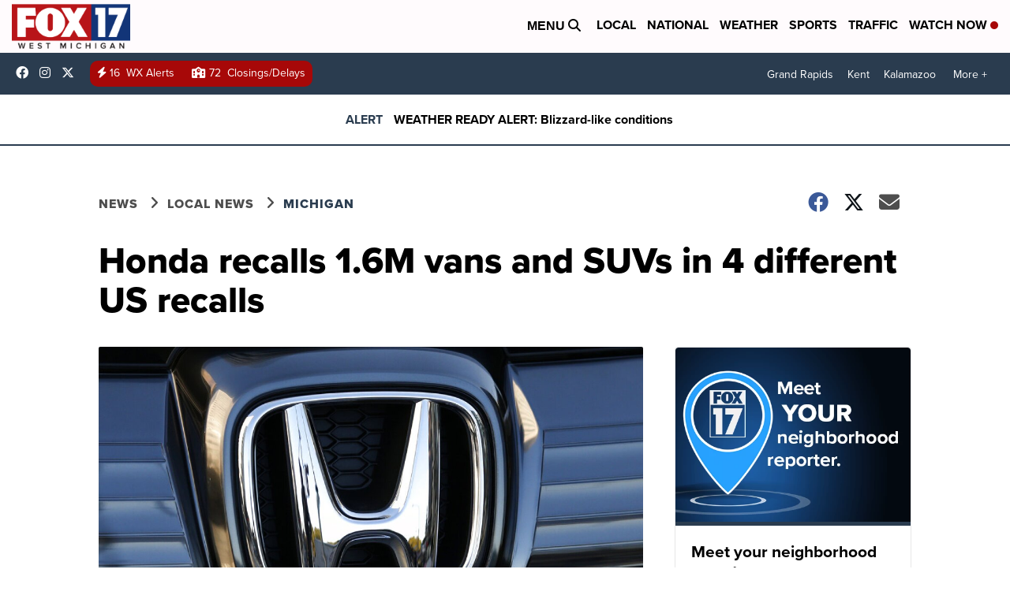

--- FILE ---
content_type: text/html;charset=UTF-8
request_url: https://www.fox17online.com/news/local-news/michigan/honda-recalls-1-6m-vans-and-suvs-in-4-different-us-recalls
body_size: 63774
content:
<!DOCTYPE html>
<html class="Page-body ArticlePage" lang="en">
<head>
    <script>
        window.environment='production';
        window.callLetters='wxmi';
    </script>

    <!-- Early Elements go here -->
    

    <link rel="dns-prefetch" href="https://securepubads.g.doubleclick.net">
    <link rel="preconnect" href="https://securepubads.g.doubleclick.net">
    <link rel="preconnect" href="https://securepubads.g.doubleclick.net" crossorigin>

    <link rel="preload" href="https://assets.scrippsdigital.com/fontawesome/css/fontawesome.min.gz.css" as="style" onload="this.onload=null;this.rel='stylesheet'">
    <noscript><link rel="stylesheet" href="https://assets.scrippsdigital.com/fontawesome/css/fontawesome.min.gz.css"></noscript>
    <link rel="preload" href="https://assets.scrippsdigital.com/fontawesome/css/brands.min.gz.css" as="style" onload="this.onload=null;this.rel='stylesheet'">
    <noscript><link rel="stylesheet" href="https://assets.scrippsdigital.com/fontawesome/css/brands.min.gz.css"></noscript>
    <link rel="preload" href="https://assets.scrippsdigital.com/fontawesome/css/solid.min.css" as="style" onload="this.onload=null;this.rel='stylesheet'">
    <noscript><link rel="stylesheet" href="https://assets.scrippsdigital.com/fontawesome/css/solid.min.css"></noscript>

    
    <meta charset="UTF-8">

    
    <link rel="stylesheet" href="https://ewscripps.brightspotcdn.com/resource/0000019a-f1bd-d40e-a1bf-f9bfec3e0000/styleguide/All.min.1ebb3ea739e20c4eab42ff47d27236b3.gz.css">


    <style>.newsletter-opt{box-sizing: border-box; padding: 20px;box-shadow: 1px 0px 9px #e7e7e7;border: 1px solid #e7e7e7;border-top:4px solid #318CC7;border-radius: 4px;margin: 30px 0;}
.newsletter-opt #email{width: 80%;padding: 10px;margin: 8px 0;margin-right: 1%;border: 1px solid #ccc;border-radius: 4px;box-sizing: border-box;font-size: 1em;}
.newsletter-opt #newSub{width: 18%;background-color: #005687;color: white;padding: 10px;margin: 8px 0;border: 1px solid #005687;border-radius: 4px;cursor: pointer;font-size: 1em;-webkit-appearance: none;}
.newsletter-opt #emailForm{margin-bottom: 0;}
.newsletter-opt span{font-weight:bold;color:#005687;}
.newsletter-opt #news-success{text-align: center;}
.newsletter-opt  #news-success a{display: inline-block; margin: 10px 0; color: #fff; background: #005687; padding: 10px; font-size: 14px; border-radius: 4px;}

@media screen and (max-width: 800px){
  .newsletter-opt #email,  .newsletter-opt #newSub{width: 100%; display: block;}
}</style>
<style>figcaption {display: none;}
.ArticlePage figcaption{display:block;}</style>
<style>.electionDisclaimer{border-radius: 4px;background: #e7e7e7;padding: 20px;text-align: center;margin-bottom: 20px;}
.electionDisclaimer{display: none;}</style>
<style>.showcase-low-row + .showcase-low-row {
    margin-top: 15px;
}</style>
<style>.BigNews-Election.List .ad--container{display:none;}</style>
<style>.Page-below .QuickList.toc.flexIt{display:none;}</style>
<style>#MAD_INVIEW {
  max-height: 120px;
};</style>
<style>.left-column .ArticlePage-articleBody .List {font-family: 'proxima-nova';}</style>
<style>.boxule{background:#293c50; color:#fff;}
.boxule a{color:#fff; font-weight:bold;}
.boxule h2 {font-weight: bold;font-size:1.5em;}
.boxule-link {background-color: #318CC7; padding: 10px;margin:10px 0; display:inline-block; border-radius:10px;font-size:1em;text-decoration:none!important;}</style>
<style>.Page-main .BigNews.Ongoing .List-items-row .BigNewsSmallBackground {height: 193px;}
@media screen and (max-width: 1400px){.Page-main .BigNews.Ongoing .List-items-row .BigNewsSmallBackground {height: 120px;}}
@media screen and (max-width: 500px){.Page-main .BigNews.Ongoing .List-items-row .BigNewsSmallBackground {height: 100px;}}</style>
<style>.ArticlePage-main .module--election-results {
	display: none;
}</style>
<style>.home .module--election-results div, .home .module--election-results header, .home .module--election-results p {
    display: none;
}

.home .module--election-results div.election-results__main{
display: block;
}</style>

    <meta name="viewport" content="width=device-width, initial-scale=1">
    <title>Honda recalls 1.6M vans and SUVs in 4 different US recalls</title>
    <meta name="description" content="Honda is recalling more than 1.6 million minivans and SUVs in the U.S. to fix problems that include faulty backup camera displays, malfunctioning dashboard lights, and sliding doors that don&#x27;t latch properly.">
    
    <link rel="canonical" href="https://www.fox17online.com/news/local-news/michigan/honda-recalls-1-6m-vans-and-suvs-in-4-different-us-recalls">
    <meta name="brightspot.contentId" content="00000173-ba13-ded2-a17b-bafb895f0000">
    
    <meta property="og:title" content="Honda recalls 1.6M vans and SUVs in 4 different US recalls">

    <meta property="og:url" content="https://www.fox17online.com/news/local-news/michigan/honda-recalls-1-6m-vans-and-suvs-in-4-different-us-recalls">
<meta property="og:image" content="https://ewscripps.brightspotcdn.com/dims4/default/b606a7a/2147483647/strip/true/crop/1024x538+0+82/resize/1200x630!/quality/90/?url=http%3A%2F%2Fewscripps-brightspot.s3.amazonaws.com%2F7e%2Fd9%2F7433baf74f3284bf11a8993f6413%2Fhonda-nameplate-file-photo-ap.jpg">


<meta property="og:image:url" content="https://ewscripps.brightspotcdn.com/dims4/default/b606a7a/2147483647/strip/true/crop/1024x538+0+82/resize/1200x630!/quality/90/?url=http%3A%2F%2Fewscripps-brightspot.s3.amazonaws.com%2F7e%2Fd9%2F7433baf74f3284bf11a8993f6413%2Fhonda-nameplate-file-photo-ap.jpg">

    <meta property="og:image:secure_url" content="https://ewscripps.brightspotcdn.com/dims4/default/b606a7a/2147483647/strip/true/crop/1024x538+0+82/resize/1200x630!/quality/90/?url=http%3A%2F%2Fewscripps-brightspot.s3.amazonaws.com%2F7e%2Fd9%2F7433baf74f3284bf11a8993f6413%2Fhonda-nameplate-file-photo-ap.jpg">

<meta property="og:image:width" content="1200">
<meta property="og:image:height" content="630">
    <meta property="og:image:type" content="image/png">

    <meta property="og:image:alt" content="Honda Recalls">

    <meta property="og:description" content="Honda is recalling more than 1.6 million minivans and SUVs in the U.S. to fix problems that include faulty backup camera displays, malfunctioning dashboard lights, and sliding doors that don&#x27;t latch properly. ">

    <meta property="og:site_name" content="FOX 17 West Michigan News (WXMI)">


    <meta property="og:type" content="article">

    <meta property="article:published_time" content="2020-08-04T15:27:30.395">

    <meta property="article:modified_time" content="2020-08-04T15:27:29.899">

    <meta property="article:section" content="Michigan">

    <meta property="article:tag" content="National News">

    <meta property="article:tag" content="Homepage Showcase">

    <meta property="article:tag" content="Michigan">

<meta name="twitter:card" content="summary_large_image"/>





    <meta name="twitter:description" content="Honda is recalling more than 1.6 million minivans and SUVs in the U.S. to fix problems that include faulty backup camera displays, malfunctioning dashboard lights, and sliding doors that don&#x27;t latch properly. "/>



    
    <meta name="twitter:image" content="https://ewscripps.brightspotcdn.com/dims4/default/8b14c08/2147483647/strip/true/crop/1024x576+0+63/resize/1200x675!/quality/90/?url=http%3A%2F%2Fewscripps-brightspot.s3.amazonaws.com%2F7e%2Fd9%2F7433baf74f3284bf11a8993f6413%2Fhonda-nameplate-file-photo-ap.jpg"/>



    <meta name="twitter:image:alt" content="Honda Recalls"/>



    <meta name="twitter:site" content="@fox17"/>





    <meta name="twitter:title" content="Honda recalls 1.6M vans and SUVs in 4 different US recalls"/>



    <meta property="fb:app_id" content="1365910050239042">



    
        <meta name="robots" content="max-image-preview:[large]">
    

    
    <link rel="apple-touch-icon"sizes="180x180"href="/apple-touch-icon.png">
<link rel="icon"type="image/png"href="/favicon-32x32.png">
<link rel="icon"type="image/png"href="/favicon-16x16.png">


    

    
    
    <script type="application/ld+json">{"@context":"http://schema.org","@type":"NewsArticle","articleBody":"Honda is recalling more than 1.6 million minivans and SUVs in the U.S. to fix problems that include faulty backup camera displays, malfunctioning dashboard lights, and sliding doors that don't latch properly. The problems were revealed in four recalls posted Tuesday by the government. They cover certain Odyssey minivans from 2018 to 2020, Pilot SUVs from 2019 through 2021, and Passport SUVs from 2019 and 2020. Honda has traced the problems to faulty backup camera software programming, water entering door handles, water getting into camera mounting holes, and defective instrument panel software. Dealers will fix the problems at no cost to owners.","dateModified":"2020-08-04T11:27:29-0400","datePublished":"2020-08-04T11:27:30-0400","description":"Honda is recalling more than 1.6 million minivans and SUVs in the U.S. to fix problems that include faulty backup camera displays, malfunctioning dashboard lights, and sliding doors that don't latch properly.","headline":"Honda recalls 1.6M vans and SUVs in 4 different US recalls","name":"FOX 17 West Michigan News (WXMI)","publisher":{"@context":"http://schema.org","@type":"NewsMediaOrganization","diversityPolicy":"https://scripps.com/corporate-social-responsibility/equity-diversity-and-inclusion","ethicsPolicy":"https://assets.scrippsdigital.com/docs/journalism-ethics-guidelines.pdf","logo":{"@context":"http://schema.org","@type":"ImageObject","url":"https://ewscripps.brightspotcdn.com/77/b4/f26504404beab6c18909ee59ed42/wxmi-main-logo.png","width":600,"height":274},"name":"FOX 17 West Michigan News (WXMI)","sameAs":["https://www.facebook.com/fox17online","https://www.instagram.com/fox17online/","https://twitter.com/fox17"],"url":"https://www.fox17online.com/news/local-news/michigan/honda-recalls-1-6m-vans-and-suvs-in-4-different-us-recalls"},"speakable":{"@context":"http://schema.org","@type":"SpeakableSpecification","cssSelector":[".RichTextArticleBody","title"],"name":"FOX 17 West Michigan News (WXMI)","sameAs":["https://www.facebook.com/fox17online","https://www.instagram.com/fox17online/","https://twitter.com/fox17"],"url":"https://www.fox17online.com/news/local-news/michigan/honda-recalls-1-6m-vans-and-suvs-in-4-different-us-recalls"},"url":"https://www.fox17online.com/news/local-news/michigan/honda-recalls-1-6m-vans-and-suvs-in-4-different-us-recalls"}</script>

    
    

    
    
<meta name="brightspot.cached" content="true">

    <!-- Custom head embeds go here -->
    <script>window.environment='production';</script>
<script>
if(navigator.userAgent.indexOf('MSIE')!==-1
|| navigator.appVersion.indexOf('Trident/') > -1){
   document.write('<scr' + 'ipt src="https://cdn.jsdelivr.net/npm/promise-polyfill@8/dist/polyfill.min.js"></scr' + 'ipt>')
}
</script>
<meta name="apple-itunes-app" content="app-id=1484352737">
<script>

window.callLetters = 'wxmi';

window.jsTitle = "Honda recalls 1.6M vans and SUVs in 4 different US recalls"
window.jsTags = "National News,Homepage Showcase,Michigan";
window.jsPublishDate = '2020-08-04T11:27:30.395-0400';
window.jsUpdateDate = '2020-08-04T11:27:29.899-0400';
window.jsIsBreaking = 'false';
window.jsIsAlert = '';
window.jsAuthors = "";
window.jsHasVideo = 'false';
window.jsSection = "Michigan";
window.jsPageType = 'article';
window.jsDisablePrerollAds = 'false';
window.jsDisableDisplayAds = 'false';
window.jsDisableInlineVideoAds = 'false';
window.jsFname = 'honda-recalls-1-6m-vans-and-suvs-in-4-different-us-recalls';

var daysSincePublished = "";
var datePublished = "";
var publishedTime = document.querySelector('meta[property="article:published_time"]');
if(publishedTime) {
  publishedTime = new Date(publishedTime.getAttribute("content"));
  datePublished =  publishedTime.getMonth().toString() + '/' + publishedTime.getDate().toString() + '/' + publishedTime.getFullYear().toString()
}

var modifiedTime = document.querySelector('meta[property="article:modified_time"]');
if(modifiedTime) modifiedTime = new Date(modifiedTime.getAttribute("content"));

var daysSince = new Date() - publishedTime 
daysSince = Math.round(daysSince / ( 1000 * 3600 * 24 ))
if (daysSince < 1) {
    daysSince = 0
}


function getCookie(e){var n=" "+document.cookie,i=n.indexOf(" "+e+"=");if(-1==i)n=null;else{i=n.indexOf("=",i)+1;var o=n.indexOf(";",i);-1==o&&(o=n.length),n=unescape(n.substring(i,o))}return n}

var gtmObj = {
    'isGallery': (window.jsPageType == 'gallery' ? 'true' : 'false'),
    'isStory':  (window.jsPageType == 'article' ? 'true' : 'false'),
    'DatePublished': datePublished,
    'Author': window.jsAuthors,
    'Editor': '',
    'Category': window.jsSection,
    'SubCat': window.jsTags,
    'DaysSincePublished': daysSince,
    'LoggedIn': getCookie("uh_is_logged_in")
};
var loggedIn = false
if (getCookie("uh_is_logged_in")) {
    loggedIn = true
}
//add additional gtm data for ga4
if ("true" == "true" ) 
{
  ga4Data = {
    'scripps_build': '4.2.16.14',
    'scripps_platform': 'Brightspot',
    'scripps_environment': 'production',
    'content_author': window.jsAuthors,
    'content_editor': window.jsAuthors,
    'content_category': window.jsSection, 
    'content_type': window.jsHasVideo?"Has Video":window.jsPageType,
    'days_since_published': daysSince, 
    'date_published': datePublished,
    'user_type': loggedIn?'Logged In':'Unknown', 
    'data_sharing': 'Unknown',
    'content_section': window.jsSection,
    'ontent_subsection': window.jsTags,
    'content_title': window.jsTitle,
    'content_language': 'en',
    'content_keywords': window.jsTags,

 }
  gtmObj = {...gtmObj, ...ga4Data}
}
dataLayer = [gtmObj];
</script>

<noscript><iframe src="//www.googletagmanager.com/ns.html?id=GTM-FSC5"
height="0" width="0" style="display:none;visibility:hidden"></iframe></noscript>
<script>(function(w,d,s,l,i){w[l]=w[l]||[];w[l].push({'gtm.start':
new Date().getTime(),event:'gtm.js'});var
f=d.getElementsByTagName(s)[0],
j=d.createElement(s),dl=l!='dataLayer'?'&l='+l:'';j.async=true;j.src=
'//www.googletagmanager.com/gtm.js?id='+i+dl;f.parentNode.insertBefore(j,f);
})(window,document,'script','dataLayer','GTM-PZGZKP5');
</script>
<meta content="qnR3W2xehH0geDvnm8ruDbSi8WSMujikIWIxvL12STk" name="google-site-verification" />
<meta property="fb:pages" content="307582000539" />
<script src="//d3plfjw9uod7ab.cloudfront.net/6d6d25e3-5be4-444b-82ae-a8f0bb892234.js" type="text/javascript"></script>
<script type="text/javascript">
function onReady(e){(document.attachEvent?"complete"===document.readyState:"loading"!==document.readyState)?e():document.addEventListener("DOMContentLoaded",e)}
onReady(function(){
         var element = document.createElement('script');
         element.id = 'parsely-cfg';
         element.src = '//cdn.parsely.com/keys/fox17online.com/p.js';
         document.body.prepend(element);
     });
     </script>
<meta name="parsely-title" content="Honda recalls 1.6M vans and SUVs in 4 different US recalls" />
<meta name="parsely-link" content="https://www.fox17online.com/news/local-news/michigan/honda-recalls-1-6m-vans-and-suvs-in-4-different-us-recalls" />
<meta name="parsely-type" content="article" />
<meta name="parsely-image-url" content="https://ewscripps.brightspotcdn.com/7e/d9/7433baf74f3284bf11a8993f6413/honda-nameplate-file-photo-ap.jpg" />
<meta name="parsely-pub-date" content="2020-08-04T11:27:30.395-0400" />
<meta name="parsely-section" content="Michigan" />
<meta name="parsely-author" content="" />
<meta name="parsely-tags" content="National News,Homepage Showcase,Michigan" />
<meta name="parsely-network-canonical" content="https://www.fox17online.com/news/local-news/michigan/honda-recalls-1-6m-vans-and-suvs-in-4-different-us-recalls" />
<!-- OneTrust Cookies Consent Notice start -->

<script src="https://cdn.cookielaw.org/scripttemplates/otSDKStub.js"  type="text/javascript" charset="UTF-8" data-domain-script="000000" ></script>
<script type="text/javascript">
function OptanonWrapper() { }
</script>
<style type="text/css">
#ot-sdk-btn.ot-sdk-show-settings, #ot-sdk-btn.optanon-show-settings{

}
</style>

<!-- OneTrust Cookies Consent Notice end -->
<noscript><img src=""></noscript>
<script type='text/javascript'>
if ("ZN_9t94m3hc4d170gK") {
(function(){var g=function(e,h,f,g){
this.get=function(a){for(var a=a+"=",c=document.cookie.split(";"),b=0,e=c.length;b<e;b++){for(var d=c[b];" "==d.charAt(0);)d=d.substring(1,d.length);if(0==d.indexOf(a))return d.substring(a.length,d.length)}return null};
this.set=function(a,c){var b="",b=new Date;b.setTime(b.getTime()+6048E5);b=""; expires=""+b.toGMTString();document.cookie=a+"="+c+b+""; path="/"; ""};
this.check=function(){var a=this.get(f);if(a)a=a.split(":");else if(100!=e)"v"==h&&(e=Math.random()>=e/100?0:100),a=[h,e,0],this.set(f,a.join(":"));else return!0;var c=a[1];if(100==c)return!0;switch(a[0]){case "v":return!1;case "r":return c=a[2]%Math.floor(100/c),a[2]++,this.set(f,a.join(":")),!c}return!0};
this.go=function(){if(this.check()){var a=document.createElement("script");a.type="text/javascript";a.src=g;document.body&&document.body.appendChild(a)}};
this.start=function(){var t=this;"complete"!==document.readyState?window.addEventListener?window.addEventListener("load",function(){t.go()},!1):window.attachEvent&&window.attachEvent("onload",function(){t.go()}):t.go()};};
try{(new g(100,"r","QSI_S_" + "ZN_9t94m3hc4d170gK","https://" + "ZN_9t94m3hc4d170gK".split("_").join("").toLowerCase() + "wvw-newsy.siteintercept.qualtrics.com/SIE/?Q_ZID=" + "ZN_9t94m3hc4d170gK")).start()}catch(i){}})();
}
</script>
<script type="text/javascript">
if ("".toLowerCase() === "true") {
!function(){"use strict";var o=window.jstag||(window.jstag={}),r=[];function n(e){o[e]=function(){for(var n=arguments.length,t=new Array(n),i=0;i<n;i++)t[i]=arguments[i];r.push([e,t])}}n("send"),n("mock"),n("identify"),n("pageView"),n("unblock"),n("getid"),n("setid"),n("loadEntity"),n("getEntity"),n("on"),n("once"),n("call"),o.loadScript=function(n,t,i){var e=document.createElement("script");e.async=!0,e.src=n,e.onload=t,e.onerror=i;var o=document.getElementsByTagName("script")[0],r=o&&o.parentNode||document.head||document.body,c=o||r.lastChild;return null!=c?r.insertBefore(e,c):r.appendChild(e),this},o.init=function n(t){return this.config=t,this.loadScript(t.src,function(){if(o.init===n)throw new Error("Load error!");o.init(o.config),function(){for(var n=0;n<r.length;n++){var t=r[n][0],i=r[n][1];o[t].apply(o,i)}r=void 0}()}),this}}(); jstag.init({   src: 'https://c.lytics.io/api/tag/c9044a986b02333810e57bb9c7c762f7/latest.min.js'   , pageAnalysis: {dataLayerPull: {disabled: true}} });  jstag.pageView();
}
</script>
<img width="0" height="0" style="display:none;"
     src="https://api.intentiq.com/profiles_engine/ProfilesEngineServlet?at=40&mi=10&pt=17&dpi=1471829487&pai=WXMI%20Grand%20Rapids%20MI&dpn=6741&inso=true" />

    <script>window.ddls = {};/****/window.ddls["all-videos-playlist-id"]="00000167-1379-d439-a7ef-93fd5b520002";/**
**/window.ddls["live-videos-playlist-id"]="0000016e-4275-d47e-a1fe-6ef59b2d0002";/**
**/window.ddls["feedmachine_host"]="https://feedmachine.ewscloud.com";/**
**/window.ddls["injection_values"]="2,4";/**
**/window.ddls["feedmachine_token"]="f0273735057ef6af1208619d827c859b072ba9d6";/**
**/window.ddls["wx_center_host"]="http://weathercenter.ewscloud.com";/**
**/window.ddls["outstream_excludeCategories"]="brand spotlight";/**
**/window.ddls["ews-auth"]="bc22df1e0efb4dcb53f2438a4b71da118f05788c";/**
**/window.ddls["outstream_teadsId"]="112285";/**
**/window.ddls["google_sv"]="qnR3W2xehH0geDvnm8ruDbSi8WSMujikIWIxvL12STk";/**
**/window.ddls["ob_template"]="WXMI";/**
**/window.ddls["site_latitude"]="43.01764";/**
**/window.ddls["site_longitude"]="-85.629386";/**
**/window.ddls["scheduler-app-id"]="com.fox17online";/**
**/window.ddls["copyright"]="Copyright ${year} Scripps Media, Inc. All rights reserved. This material may not be published, broadcast, rewritten, or redistributed.";/**
**/window.ddls["enableMoatPrebidder"]="true";/**
**/window.ddls["enableConsumablePrebidder"]="false";/**
**/window.ddls["email-address"]="DL-Corp-Digital-Support@scripps.com";/**
**/window.ddls["other_url"]="null";/**
**/window.ddls["feedmachine_section_endpoint"]="/fm/api/v1/section";/**
**/window.ddls["feedmachine_tag_endpoint"]="/fm/api/v1/tag";/**
**/window.ddls["feedmachine_api_gateway"]="true";/**
**/window.ddls["outstream_connatixId"]="34881510-5eff-4f39-ad76-62ce98b52823";/**
**/window.ddls["userhub_isDev"]="false";/**
**/window.ddls["fbia"]="307582000539";/**
**/window.ddls["nl-rebound"]="0";/**
**/window.ddls["nl-election"]="0";/**
**/window.ddls["nl-coronavirus"]="0";/**
**/window.ddls["websocket_url"]="wss://nv0ikolx0e.execute-api.us-west-2.amazonaws.com/prod";/**
**/window.ddls["feedmachine_slug_endpoint"]="/fm/api/v2/outfeed";/**
**/window.ddls["feedmachine_outfeed_endpoint"]="/fm/api/v1/outfeed";/**
**/window.ddls["enableInfiniteRefresh"]="true";/**
**/window.ddls["weather_api_version_override"]="4";/**
**/window.ddls["gabId"]="65615";/**
**/window.ddls["use_brightspot_sharing"]="true";/**
**/window.ddls["feedmachine_slug_host"]="https://yvbox36rm2.execute-api.us-east-1.amazonaws.com";/**
**/window.ddls["feedmachine_ranking_endpoint"]="/prod/brightspot/v1/outfeed/";/**
**/window.ddls["feedmachine_api_host"]="https://yvbox36rm2.execute-api.us-east-1.amazonaws.com";/**
**/window.ddls["accessibility_phoneNumber"]="1-833-418-1465";/**
**/window.ddls["outstream_tracking"]="false";/**
**/window.ddls["accessibility_appName"]="Fox 17 News ";/**
**/window.ddls["oneTrustDataDomain"]="000000";/**
**/window.ddls["parselyID"]="fox17online.com";/**
**/window.ddls["enableMagnitePrebidder"]="0";/**
**/window.ddls["stationName"]="FOX 17";/**
**/window.ddls["gabPartnerName"]="Grand Rapids Public Schools";/**
**/window.ddls["enableAdPPID"]="0";/**
**/window.ddls["enableMediaNet"]="0";/**
**/window.ddls["enableMediaNetPrebid"]="true";/**
**/window.ddls["image_send_enabled"]="true";/**
**/window.ddls["admiralIdentity"]="00000";/**
**/window.ddls["gabSponsor"]="&amp;nbsp;";/**
**/window.ddls["gabBanner"]="https://assets.scrippsdigital.com/cms/images/give-book/landing-new.jpg";/**
**/window.ddls["gabEmbed"]="&quot;https://secure.qgiv.com/for/gr-w-e/embed/65615/&quot;";/**
**/window.ddls["gabPromo"]="###";/**
**/window.ddls["ga4_enabled"]="true";/**
**/window.ddls["enableIntRefreshV2"]="true";/**
**/window.ddls["recaptcha_site_key"]="6LfIiLMgAAAAALZBRfxspvov0hQVLth9kOiQ4VMZ";/**
**/window.ddls["global_connatix_id"]="ed92ba9f-c3ed-49f5-8cac-b10e2cd29a40";/**
**/window.ddls["connatix_player_id"]="21b58a96-2364-4ca0-afb1-41f4f1ecba6c";/**
**/window.ddls["connatix_script_id"]="aada0c62933f4c7994e3633263e86789";/**
**/window.ddls["facebook-domain-verification"]="n";/**
**/window.ddls["connatix_disable_on_video_articles"]="false";/**
**/window.ddls["enableTopAdhesionAd"]="true";/**
**/window.ddls["enableExitInterstitial"]="true";/**
**/window.ddls["maropost_sign_up_form_id"]="0";/**
**/window.ddls["maropost_manage_preferences_form_id"]="0";/**
**/window.ddls["eeo_url"]="&lt;a target=&quot;_blank&quot; href=&quot;https://ewscripps.brightspotcdn.com/da/22/7099f03649799d9d5ad4cfda9581/wxmi-tv-eeo-public-file-report-6-1-2024-5-31-2025.pdf&quot;&gt;CLICK HERE FOR WXMI&#x27;S MOST RECENT EEO REPORT&lt;/a&gt;";/**
**/window.ddls["eeo_hr_contact"]="Pauline Retty, HR, at +1 (248) 827-9424 or by email &lt;a href=”mailto:pauline.retty@scripps.com”&gt;pauline.retty@scripps.com&lt;/a&gt;";/**
**/window.ddls["call_letters_caps"]="WXMI-TV";/**
**/window.ddls["titan_siteID"]="77725";/**
**/window.ddls["ua_appKey"]="8tz1rU98R3S_z9ngt34rlg";/**
**/window.ddls["ua_vapidPublicKey"]="BGLHpA1GpiGTAkRzTTsZWhhFKv7jyfNJjGS4miwj8tPF-EQoTJEQD2kOPPGQHTOfAKvuQ2a07ZKVDWTVb4avHYI=";/**
**/window.ddls["ua_token"]="MTo4dHoxclU5OFIzU196OW5ndDM0cmxnOnJfTmMtZVRweWpnaFN6MjZoMTRlOV9GcjVPeHFwa1BhNkNtYnY1X1B3LTQ";/**
**/window.ddls["scheduler-video-ids"]="0000016e-5bf4-de70-a7fe-7bf68c780001,0000016e-5bf5-d08d-ad7f-dffd5b3e0001";/**
**/window.ddls["cc-phone"]="616-364-8722";/**
**/window.ddls["cc-email"]="&lt;a href=&quot;mailto:captioning.inquiry@fox17online.com&quot;&gt;captioning.inquiry@fox17online.com&lt;/a&gt;";/**
**/window.ddls["cc-written-contact"]="Juan Cordero &lt;br /&gt;Director of Technology&lt;br /&gt;FOX 17 WXMI&lt;br /&gt;3117 Plaza Dr. NE&lt;br /&gt;Grand Rapids, MI 49525";/**
**/window.ddls["nl-fib-title"]="Breaking News";/**
**/window.ddls["nl-fib"]="221b6eb6-fa53-4b2b-940c-885781b53cca";/**
**/window.ddls["enable_websocket_on_live_video"]="true";/**
**/window.ddls["fcc-application"]="&lt;!--p&gt;There are no pending applications subject to the online posting requirement.&lt;/p --&gt;&lt;h3&gt;POST-FILING ANNOUNCEMENT FOR TV TRANSLATOR&lt;/h3&gt;&lt;p&gt;On June 1, 2021, Scripps Broadcasting Holding LLC, licensee of W36FA-D, Channel 36, Hesperia, Michigan, filed an application with the Federal Communications Commission for renewal of its broadcast license. Members of the public wishing to view this application or obtain information about how to file comments and petitions on the application can visit &lt;a href=&quot;https://publicfiles.fcc.gov/tv-profile/wxmi/applications-and-related-materials/&quot;&gt;https://publicfiles.fcc.gov/tv-profile/wxmi/applications-and-related-materials/&lt;/a&gt; &lt;/p&gt;&lt;h3&gt; POST-FILING ANNOUNCEMENT FOR TV TRANSLATOR&lt;/h3&gt;&lt;p&gt;On June 1, 2021, Scripps Broadcasting Holding LLC, licensee of W18ER-D, Channel 18, Muskegon, Michigan, filed an application with the Federal Communications Commission for renewal of its broadcast license. Members of the public wishing to view this application or obtain information about how to file comments and petitions on the application can visit &lt;a href=&quot;https://publicfiles.fcc.gov/tv-profile/wxmi/applications-and-related-materials/&quot;&gt;https://publicfiles.fcc.gov/tv-profile/wxmi/applications-and-related-materials/ &lt;/a&gt;&lt;/p&gt;&lt;h3&gt;POST-FILING ANNOUNCEMENT FOR DIGITAL REPLACEMENT TRANSLATORS&lt;/h3&gt;&lt;p&gt;On June 1, 2021, Scripps Broadcasting Holdings LLC, licensee of digital replacement translators for WXMI(TV), Grand Rapids, Michigan, on Channels 23 and 32, filed an application with the Federal Communications Commission for renewal of its broadcast license. Members of the public wishing to view this application or obtain information about how to file comments and petitions on the application can visit &lt;a href=&quot;https://publicfiles.fcc.gov/tv-profile/wxmi/applications-and-related-materials/&quot;&gt;https://publicfiles.fcc.gov/tv-profile/wxmi/applications-and-related-materials/&lt;/a&gt; &lt;/p&gt;";/**
**/window.ddls["use_api_gateway_for_ranking"]="true";/**
**/window.ddls["use_new_synced_ranking"]="true";/**
**/window.ddls["qualtrics_survey_id"]="ZN_9t94m3hc4d170gK";/**
**/window.ddls["pushly-domain-key"]="M6qxnu6XBY9sYexIEleKuHOeNQyxEyNW9LZ6";/**
**/window.ddls["mobile-app-banner-type"]="apple-itunes-app";/**
**/window.ddls["mobile-ios-app-id"]="1484352737";/**
**/window.ddls["datonix_pixel_pai_dpn"]="&amp;pai=WXMI%20Grand%20Rapids%20MI&amp;dpn=6741";/**
**/</script>
    
    <script>
        window.callLetters = "wxmi";
    </script>


  
    <!-- ScrippsAdModules go here -->
    
    <script>
        window.adsOnPage = [];
        adsOnPage.push({
"s": "728x90",
"p": "Above",
"d": "Desktop,Mobile,",
"i": "Append",
"is": "body:not(.no-adhesion)",
"ll": false,
"id": "MAD_INVIEW",
"other" : "zoneOverride:/inview-bottom|cssClasses:ad--inview|fallbackSizes:320x50",
"aType" : "Display Ad",
"custEnableOn" : "",
"custDisableOn" : "/brand-spotlight/*",
"isCompanion" : "false",
"dpb": ("true" == "false")
});
adsOnPage.push({
"s": "300x250",
"p": "Above",
"d": "Mobile,",
"i": "Append",
"is": ".ArticlePage-main:not(.Longform) .RichTextArticleBody-body",
"ll": true,
"id": "MAD_INLINE",
"other" : "startOffset:1|insertInterval:4|validParagraphLength:60|indexesToSkip:2",
"aType" : "Inline Story",
"custEnableOn" : "",
"custDisableOn" : "",
"isCompanion" : "false",
"dpb": ("true" == "false")
});
adsOnPage.push({
"s": "994x30,728x90,970x90,970x250,10x1",
"p": "Above",
"d": "Desktop,",
"i": "Append",
"is": ".ad-header",
"ll": true,
"id": "MAD_HEADER",
"other" : "",
"aType" : "Display Ad",
"custEnableOn" : "",
"custDisableOn" : "/",
"isCompanion" : "false",
"dpb": ("true" == "false")
});
adsOnPage.push({
"s": "320x50,320x100,300x50,300x100,10x1",
"p": "Above",
"d": "Mobile,",
"i": "Append",
"is": ".ad-header",
"ll": true,
"id": "MAD_HEADER",
"other" : "",
"aType" : "Display Ad",
"custEnableOn" : "",
"custDisableOn" : "/",
"isCompanion" : "false",
"dpb": ("true" == "false")
});
adsOnPage.push({
"s": "300x600,300x250",
"p": "Above",
"d": "Desktop,",
"i": "Append",
"is": ".article-right-column,.right-column",
"ll": false,
"id": "MAD_RIGHT_RAIL",
"other" : "respectSelfWidth:true",
"aType" : "Display Ad",
"custEnableOn" : "",
"custDisableOn" : "",
"isCompanion" : "false",
"dpb": ("true" == "false")
});
adsOnPage.push({
"s": "300x250",
"p": "Above",
"d": "Mobile,",
"i": "Append",
"is": ".article-right-column,.right-column",
"ll": true,
"id": "MAD_RIGHT_RAIL",
"other" : "",
"aType" : "Display Ad",
"custEnableOn" : "",
"custDisableOn" : "",
"isCompanion" : "false",
"dpb": ("true" == "false")
});
adsOnPage.push({
"s": "728x90",
"p": "Inline",
"d": "Desktop,Mobile,",
"i": "Append",
"is": ".Longform .ArticlePage-articleBody .story__content__body",
"ll": true,
"id": "MAD_INLINE",
"other" : "startOffset:1|insertInterval:8|validParagraphLength:60|indexesToSkip:2|fallbackSizes:300x250,320x50",
"aType" : "Inline Story",
"custEnableOn" : "",
"custDisableOn" : "",
"isCompanion" : "false",
"dpb": ("true" == "false")
});
adsOnPage.push({
"s": "300x250",
"p": "Above",
"d": "Desktop,",
"i": "Append",
"is": ".ArticlePage-main:not(.Longform) .RichTextArticleBody-body",
"ll": true,
"id": "MAD_INLINE",
"other" : "startOffset:0|insertInterval:6|validParagraphLength:60",
"aType" : "Inline Story",
"custEnableOn" : "",
"custDisableOn" : "",
"isCompanion" : "false",
"dpb": ("true" == "false")
});

    </script>

  
    
    
    <script>!function(t,n){"object"==typeof exports&&"object"==typeof module?module.exports=n():"function"==typeof define&&define.amd?define([],n):"object"==typeof exports?exports.ScrippsAdLib=n():t.ScrippsAdLib=n()}(window,(function(){var t=Math.PI,n=Math.sqrt,e=Math.LN2,r=Math.log,i=Math.pow,o=Math.abs,a=Math.exp,u=Math.expm1,c=Math.max,s=Math.floor,f=Math.ceil,l=Math.min;return function(t){function n(r){if(e[r])return e[r].exports;var i=e[r]={i:r,l:!1,exports:{}};return t[r].call(i.exports,i,i.exports,n),i.l=!0,i.exports}var e={};return n.m=t,n.c=e,n.d=function(t,e,r){n.o(t,e)||Object.defineProperty(t,e,{enumerable:!0,get:r})},n.r=function(t){"undefined"!=typeof Symbol&&Symbol.toStringTag&&Object.defineProperty(t,Symbol.toStringTag,{value:"Module"}),Object.defineProperty(t,"__esModule",{value:!0})},n.t=function(t,e){if(1&e&&(t=n(t)),8&e)return t;if(4&e&&"object"==typeof t&&t&&t.__esModule)return t;var r=Object.create(null);if(n.r(r),Object.defineProperty(r,"default",{enumerable:!0,value:t}),2&e&&"string"!=typeof t)for(var i in t)n.d(r,i,function(n){return t[n]}.bind(null,i));return r},n.n=function(t){var e=t&&t.__esModule?function(){return t.default}:function(){return t};return n.d(e,"a",e),e},n.o=function(t,n){return Object.prototype.hasOwnProperty.call(t,n)},n.p="",n(n.s=128)}([function(t,n,e){var r=e(2),i=e(21),o=e(12),a=e(13),u=e(18),c="prototype",s=function t(n,e,s){var f,l,d,h,p=n&t.F,v=n&t.G,g=n&t.P,y=n&t.B,m=v?r:n&t.S?r[e]||(r[e]={}):(r[e]||{})[c],b=v?i:i[e]||(i[e]={}),w=b[c]||(b[c]={});for(f in v&&(s=e),s)d=((l=!p&&m&&void 0!==m[f])?m:s)[f],h=y&&l?u(d,r):g&&"function"==typeof d?u(Function.call,d):d,m&&a(m,f,d,n&t.U),b[f]!=d&&o(b,f,h),g&&w[f]!=d&&(w[f]=d)};r.core=i,s.F=1,s.G=2,s.S=4,s.P=8,s.B=16,s.W=32,s.U=64,s.R=128,t.exports=s},function(t,n,e){var r=e(4);t.exports=function(t){if(!r(t))throw TypeError(t+" is not an object!");return t}},function(t){var n=t.exports="undefined"!=typeof window&&window.Math==Math?window:"undefined"!=typeof self&&self.Math==Math?self:Function("return this")();"number"==typeof __g&&(__g=n)},function(t){t.exports=function(t){try{return!!t()}catch(t){return!0}}},function(t){function n(t){return(n="function"==typeof Symbol&&"symbol"==typeof Symbol.iterator?function(t){return typeof t}:function(t){return t&&"function"==typeof Symbol&&t.constructor===Symbol&&t!==Symbol.prototype?"symbol":typeof t})(t)}t.exports=function(t){return"object"===n(t)?null!==t:"function"==typeof t}},function(t,n,e){var r=e(49)("wks"),i=e(32),o=e(2).Symbol,a="function"==typeof o;(t.exports=function(t){return r[t]||(r[t]=a&&o[t]||(a?o:i)("Symbol."+t))}).store=r},function(t,n,e){t.exports=!e(3)((function(){return 7!=Object.defineProperty({},"a",{get:function(){return 7}}).a}))},function(t,n,e){var r=e(1),i=e(91),o=e(22),a=Object.defineProperty;n.f=e(6)?Object.defineProperty:function(t,n,e){if(r(t),n=o(n,!0),r(e),i)try{return a(t,n,e)}catch(n){}if("get"in e||"set"in e)throw TypeError("Accessors not supported!");return"value"in e&&(t[n]=e.value),t}},function(t,n,e){var r=e(24);t.exports=function(t){return 0<t?l(r(t),9007199254740991):0}},function(t,n,e){var r=e(23);t.exports=function(t){return Object(r(t))}},function(t){t.exports=function(t){if("function"!=typeof t)throw TypeError(t+" is not a function!");return t}},function(t){var n={}.hasOwnProperty;t.exports=function(t,e){return n.call(t,e)}},function(t,n,e){var r=e(7),i=e(31);t.exports=e(6)?function(t,n,e){return r.f(t,n,i(1,e))}:function(t,n,e){return t[n]=e,t}},function(t,n,e){var r=e(2),i=e(12),o=e(11),a=e(32)("src"),u="toString",c=Function[u],s=(""+c).split(u);e(21).inspectSource=function(t){return c.call(t)},(t.exports=function(t,n,e,u){var c="function"==typeof e;c&&(o(e,"name")||i(e,"name",n)),t[n]===e||(c&&(o(e,a)||i(e,a,t[n]?""+t[n]:s.join(n+""))),t===r?t[n]=e:u?t[n]?t[n]=e:i(t,n,e):(delete t[n],i(t,n,e)))})(Function.prototype,u,(function(){return"function"==typeof this&&this[a]||c.call(this)}))},function(t,n,e){var r=e(0),i=e(3),o=e(23),a=/"/g,u=function(t,n,e,r){var i=o(t)+"",u="<"+n;return""!==e&&(u+=" "+e+'="'+(r+"").replace(a,"&quot;")+'"'),u+">"+i+"</"+n+">"};t.exports=function(t,n){var e={};e[t]=n(u),r(r.P+r.F*i((function(){var n=""[t]('"');return n!==n.toLowerCase()||3<n.split('"').length})),"String",e)}},function(t,n,e){var r=e(46),i=e(23);t.exports=function(t){return r(i(t))}},function(t,n,e){var r=e(47),i=e(31),o=e(15),a=e(22),u=e(11),c=e(91),s=Object.getOwnPropertyDescriptor;n.f=e(6)?s:function(t,n){if(t=o(t),n=a(n,!0),c)try{return s(t,n)}catch(n){}return u(t,n)?i(!r.f.call(t,n),t[n]):void 0}},function(t,n,e){var r=e(11),i=e(9),o=e(65)("IE_PROTO"),a=Object.prototype;t.exports=Object.getPrototypeOf||function(t){return t=i(t),r(t,o)?t[o]:"function"==typeof t.constructor&&t instanceof t.constructor?t.constructor.prototype:t instanceof Object?a:null}},function(t,n,e){var r=e(10);t.exports=function(t,n,e){return r(t),void 0===n?t:1===e?function(e){return t.call(n,e)}:2===e?function(e,r){return t.call(n,e,r)}:3===e?function(e,r,i){return t.call(n,e,r,i)}:function(){return t.apply(n,arguments)}}},function(t){var n={}.toString;t.exports=function(t){return n.call(t).slice(8,-1)}},function(t,n,e){"use strict";var r=e(3);t.exports=function(t,n){return!!t&&r((function(){n?t.call(null,(function(){}),1):t.call(null)}))}},function(t){var n=t.exports={version:"2.5.3"};"number"==typeof __e&&(__e=n)},function(t,n,e){var r=e(4);t.exports=function(t,n){if(!r(t))return t;var e,i;if(n&&"function"==typeof(e=t.toString)&&!r(i=e.call(t)))return i;if("function"==typeof(e=t.valueOf)&&!r(i=e.call(t)))return i;if(!n&&"function"==typeof(e=t.toString)&&!r(i=e.call(t)))return i;throw TypeError("Can't convert object to primitive value")}},function(t){t.exports=function(t){if(null==t)throw TypeError("Can't call method on  "+t);return t}},function(t){t.exports=function(t){return isNaN(t=+t)?0:(0<t?s:f)(t)}},function(t,n,e){var r=e(0),i=e(21),o=e(3);t.exports=function(t,n){var e=(i.Object||{})[t]||Object[t],a={};a[t]=n(e),r(r.S+r.F*o((function(){e(1)})),"Object",a)}},function(t,n,e){var r=e(18),i=e(46),o=e(9),a=e(8),u=e(82);t.exports=function(t,n){var e=1==t,c=4==t,s=6==t,f=n||u;return function(n,u,l){for(var d,h,p=o(n),v=i(p),g=r(u,l,3),y=a(v.length),m=0,b=e?f(n,y):2==t?f(n,0):void 0;y>m;m++)if((5==t||s||m in v)&&(h=g(d=v[m],m,p),t))if(e)b[m]=h;else if(h)switch(t){case 3:return!0;case 5:return d;case 6:return m;case 2:b.push(d)}else if(c)return!1;return s?-1:3==t||c?c:b}}},function(t,n,e){"use strict";function r(t){return(r="function"==typeof Symbol&&"symbol"==typeof Symbol.iterator?function(t){return typeof t}:function(t){return t&&"function"==typeof Symbol&&t.constructor===Symbol&&t!==Symbol.prototype?"symbol":typeof t})(t)}if(e(6)){var i=e(33),o=e(2),a=e(3),u=e(0),c=e(59),f=e(88),l=e(18),d=e(39),h=e(31),p=e(12),v=e(41),g=e(24),y=e(8),m=e(117),b=e(35),w=e(22),S=e(11),_=e(48),A=e(4),x=e(9),P=e(79),O=e(36),E=e(17),I=e(37).f,k=e(81),T=e(32),j=e(5),C=e(26),N=e(50),M=e(57),L=e(84),F=e(44),R=e(54),D=e(38),z=e(83),B=e(107),W=e(7),V=e(16),U=W.f,G=V.f,H=o.RangeError,q=o.TypeError,J=o.Uint8Array,Y="ArrayBuffer",K="Shared"+Y,X="BYTES_PER_ELEMENT",Z="prototype",$=Array[Z],Q=f.ArrayBuffer,tt=f.DataView,nt=C(0),et=C(2),rt=C(3),it=C(4),ot=C(5),at=C(6),ut=N(!0),ct=N(!1),st=L.values,ft=L.keys,lt=L.entries,dt=$.lastIndexOf,ht=$.reduce,pt=$.reduceRight,vt=$.join,gt=$.sort,yt=$.slice,mt=$.toString,bt=$.toLocaleString,wt=j("iterator"),St=j("toStringTag"),_t=T("typed_constructor"),At=T("def_constructor"),xt=c.CONSTR,Pt=c.TYPED,Ot=c.VIEW,Et="Wrong length!",It=C(1,(function(t,n){return Nt(M(t,t[At]),n)})),kt=a((function(){return 1===new J(new Uint16Array([1]).buffer)[0]})),Tt=!!J&&!!J[Z].set&&a((function(){new J(1).set({})})),jt=function(t,n){var e=g(t);if(0>e||e%n)throw H("Wrong offset!");return e},Ct=function(t){if(A(t)&&Pt in t)return t;throw q(t+" is not a typed array!")},Nt=function(t,n){if(!A(t)||!(_t in t))throw q("It is not a typed array constructor!");return new t(n)},Mt=function(t,n){return Lt(M(t,t[At]),n)},Lt=function(t,n){for(var e=0,r=n.length,i=Nt(t,r);r>e;)i[e]=n[e++];return i},Ft=function(t,n,e){U(t,n,{get:function(){return this._d[e]}})},Rt=function(t){var n,e,r,i,o,a,u=x(t),c=arguments.length,s=1<c?arguments[1]:void 0,f=void 0!==s,d=k(u);if(null!=d&&!P(d)){for(a=d.call(u),r=[],n=0;!(o=a.next()).done;n++)r.push(o.value);u=r}for(f&&2<c&&(s=l(s,arguments[2],2)),n=0,e=y(u.length),i=Nt(this,e);e>n;n++)i[n]=f?s(u[n],n):u[n];return i},Dt=function(){for(var t=0,n=arguments.length,e=Nt(this,n);n>t;)e[t]=arguments[t++];return e},zt=!!J&&a((function(){bt.call(new J(1))})),Bt=function(){return bt.apply(zt?yt.call(Ct(this)):Ct(this),arguments)},Wt={copyWithin:function(t,n){return B.call(Ct(this),t,n,2<arguments.length?arguments[2]:void 0)},every:function(t){return it(Ct(this),t,1<arguments.length?arguments[1]:void 0)},fill:function(){return z.apply(Ct(this),arguments)},filter:function(t){return Mt(this,et(Ct(this),t,1<arguments.length?arguments[1]:void 0))},find:function(t){return ot(Ct(this),t,1<arguments.length?arguments[1]:void 0)},findIndex:function(t){return at(Ct(this),t,1<arguments.length?arguments[1]:void 0)},forEach:function(t){nt(Ct(this),t,1<arguments.length?arguments[1]:void 0)},indexOf:function(t){return ct(Ct(this),t,1<arguments.length?arguments[1]:void 0)},includes:function(t){return ut(Ct(this),t,1<arguments.length?arguments[1]:void 0)},join:function(){return vt.apply(Ct(this),arguments)},lastIndexOf:function(){return dt.apply(Ct(this),arguments)},map:function(t){return It(Ct(this),t,1<arguments.length?arguments[1]:void 0)},reduce:function(){return ht.apply(Ct(this),arguments)},reduceRight:function(){return pt.apply(Ct(this),arguments)},reverse:function(){for(var t,n=this,e=Ct(n).length,r=s(e/2),i=0;i<r;)t=n[i],n[i++]=n[--e],n[e]=t;return n},some:function(t){return rt(Ct(this),t,1<arguments.length?arguments[1]:void 0)},sort:function(t){return gt.call(Ct(this),t)},subarray:function(t,n){var e=Ct(this),r=e.length,i=b(t,r);return new(M(e,e[At]))(e.buffer,e.byteOffset+i*e.BYTES_PER_ELEMENT,y((void 0===n?r:b(n,r))-i))}},Vt=function(t,n){return Mt(this,yt.call(Ct(this),t,n))},Ut=function(t){Ct(this);var n=jt(arguments[1],1),e=this.length,r=x(t),i=y(r.length),o=0;if(i+n>e)throw H(Et);for(;o<i;)this[n+o]=r[o++]},Gt={entries:function(){return lt.call(Ct(this))},keys:function(){return ft.call(Ct(this))},values:function(){return st.call(Ct(this))}},Ht=function(t,n){return A(t)&&t[Pt]&&"symbol"!=r(n)&&n in t&&+n+""==n+""},qt=function(t,n){return Ht(t,n=w(n,!0))?h(2,t[n]):G(t,n)},Jt=function(t,n,e){return!(Ht(t,n=w(n,!0))&&A(e)&&S(e,"value"))||S(e,"get")||S(e,"set")||e.configurable||S(e,"writable")&&!e.writable||S(e,"enumerable")&&!e.enumerable?U(t,n,e):(t[n]=e.value,t)};xt||(V.f=qt,W.f=Jt),u(u.S+u.F*!xt,"Object",{getOwnPropertyDescriptor:qt,defineProperty:Jt}),a((function(){mt.call({})}))&&(mt=bt=function(){return vt.call(this)});var Yt=v({},Wt);v(Yt,Gt),p(Yt,wt,Gt.values),v(Yt,{slice:Vt,set:Ut,constructor:function(){},toString:mt,toLocaleString:Bt}),Ft(Yt,"buffer","b"),Ft(Yt,"byteOffset","o"),Ft(Yt,"byteLength","l"),Ft(Yt,"length","e"),U(Yt,St,{get:function(){return this[Pt]}}),t.exports=function(t,n,e,r){var s=t+((r=!!r)?"Clamped":"")+"Array",f=o[s],l=f||{},h=f&&E(f),v=!f||!c.ABV,g={},b=f&&f[Z],w=function(e,r){var i=e._d;return i.v["get"+t](r*n+i.o,kt)},S=function(e,i,o){var a=e._d;r&&(o=0>(o=Math.round(o))?0:255<o?255:255&o),a.v["set"+t](i*n+a.o,o,kt)},x=function(t,n){U(t,n,{get:function(){return w(this,n)},set:function(t){return S(this,n,t)},enumerable:!0})};v?(f=e((function(t,e,r,i){d(t,f,s,"_d");var o,a,u,c,l=0,h=0;if(A(e)){if(!(e instanceof Q||(c=_(e))==Y||c==K))return Pt in e?Lt(f,e):Rt.call(f,e);o=e,h=jt(r,n);var v=e.byteLength;if(void 0===i){if(v%n)throw H(Et);if(0>(a=v-h))throw H(Et)}else if((a=y(i)*n)+h>v)throw H(Et);u=a/n}else u=m(e),o=new Q(a=u*n);for(p(t,"_d",{b:o,o:h,l:a,e:u,v:new tt(o)});l<u;)x(t,l++)})),b=f[Z]=O(Yt),p(b,"constructor",f)):(!a((function(){f(1)}))||!a((function(){new f(-1)}))||!R((function(t){new f,new f(null),new f(1.5),new f(t)}),!0))&&(f=e((function(t,e,r,i){var o;return d(t,f,s),A(e)?e instanceof Q||(o=_(e))==Y||o==K?void 0===i?void 0===r?new l(e):new l(e,jt(r,n)):new l(e,jt(r,n),i):Pt in e?Lt(f,e):Rt.call(f,e):new l(m(e))})),nt(h===Function.prototype?I(l):I(l).concat(I(h)),(function(t){t in f||p(f,t,l[t])})),f[Z]=b,!i&&(b.constructor=f));var P=b[wt],k=!!P&&("values"==P.name||null==P.name),T=Gt.values;p(f,_t,!0),p(b,Pt,s),p(b,Ot,!0),p(b,At,f),(r?new f(1)[St]!=s:!(St in b))&&U(b,St,{get:function(){return s}}),g[s]=f,u(u.G+u.W+u.F*(f!=l),g),u(u.S,s,{BYTES_PER_ELEMENT:n}),u(u.S+u.F*a((function(){l.of.call(f,1)})),s,{from:Rt,of:Dt}),X in b||p(b,X,n),u(u.P,s,Wt),D(s),u(u.P+u.F*Tt,s,{set:Ut}),u(u.P+u.F*!k,s,Gt),i||b.toString==mt||(b.toString=mt),u(u.P+u.F*a((function(){new f(1).slice()})),s,{slice:Vt}),u(u.P+u.F*(a((function(){return[1,2].toLocaleString()!=new f([1,2]).toLocaleString()}))||!a((function(){b.toLocaleString.call([1,2])}))),s,{toLocaleString:Bt}),F[s]=k?P:T,i||k||p(b,wt,T)}}else t.exports=function(){}},function(t,n,e){function r(t){return(r="function"==typeof Symbol&&"symbol"==typeof Symbol.iterator?function(t){return typeof t}:function(t){return t&&"function"==typeof Symbol&&t.constructor===Symbol&&t!==Symbol.prototype?"symbol":typeof t})(t)}var i=e(112),o=e(0),a=e(49)("metadata"),u=a.store||(a.store=new(e(115))),c=function(t,n,e){var r=u.get(t);if(!r){if(!e)return;u.set(t,r=new i)}var o=r.get(n);if(!o){if(!e)return;r.set(n,o=new i)}return o};t.exports={store:u,map:c,has:function(t,n,e){var r=c(n,e,!1);return void 0!==r&&r.has(t)},get:function(t,n,e){var r=c(n,e,!1);return void 0===r?void 0:r.get(t)},set:function(t,n,e,r){c(e,r,!0).set(t,n)},keys:function(t,n){var e=c(t,n,!1),r=[];return e&&e.forEach((function(t,n){r.push(n)})),r},key:function(t){return void 0===t||"symbol"==r(t)?t:t+""},exp:function(t){o(o.S,"Reflect",t)}}},function(t,n,e){function r(t){return(r="function"==typeof Symbol&&"symbol"==typeof Symbol.iterator?function(t){return typeof t}:function(t){return t&&"function"==typeof Symbol&&t.constructor===Symbol&&t!==Symbol.prototype?"symbol":typeof t})(t)}var i=e(32)("meta"),o=e(4),a=e(11),u=e(7).f,c=0,s=Object.isExtensible||function(){return!0},f=!e(3)((function(){return s(Object.preventExtensions({}))})),l=function(t){u(t,i,{value:{i:"O"+ ++c,w:{}}})},d=t.exports={KEY:i,NEED:!1,fastKey:function(t,n){if(!o(t))return"symbol"==r(t)?t:("string"==typeof t?"S":"P")+t;if(!a(t,i)){if(!s(t))return"F";if(!n)return"E";l(t)}return t[i].i},getWeak:function(t,n){if(!a(t,i)){if(!s(t))return!0;if(!n)return!1;l(t)}return t[i].w},onFreeze:function(t){return f&&d.NEED&&s(t)&&!a(t,i)&&l(t),t}}},function(t,n,e){var r=e(5)("unscopables"),i=Array.prototype;null==i[r]&&e(12)(i,r,{}),t.exports=function(t){i[r][t]=!0}},function(t){t.exports=function(t,n){return{enumerable:!(1&t),configurable:!(2&t),writable:!(4&t),value:n}}},function(t){var n=0,e=Math.random();t.exports=function(t){return"Symbol(".concat(void 0===t?"":t,")_",(++n+e).toString(36))}},function(t){t.exports=!1},function(t,n,e){var r=e(93),i=e(66);t.exports=Object.keys||function(t){return r(t,i)}},function(t,n,e){var r=e(24);t.exports=function(t,n){return 0>(t=r(t))?c(t+n,0):l(t,n)}},function(t,n,e){var r=e(1),i=e(94),o=e(66),a=e(65)("IE_PROTO"),u=function(){},c="prototype",s=function(){var t,n=e(63)("iframe"),r=o.length;for(n.style.display="none",e(67).appendChild(n),n.src="javascript:",(t=n.contentWindow.document).open(),t.write("<script>document.F=Object<\/script>"),t.close(),s=t.F;r--;)delete s[c][o[r]];return s()};t.exports=Object.create||function(t,n){var e;return null===t?e=s():(u[c]=r(t),e=new u,u[c]=null,e[a]=t),void 0===n?e:i(e,n)}},function(t,n,e){var r=e(93),i=e(66).concat("length","prototype");n.f=Object.getOwnPropertyNames||function(t){return r(t,i)}},function(t,n,e){"use strict";var r=e(2),i=e(7),o=e(6),a=e(5)("species");t.exports=function(t){var n=r[t];o&&n&&!n[a]&&i.f(n,a,{configurable:!0,get:function(){return this}})}},function(t){t.exports=function(t,n,e,r){if(!(t instanceof n)||void 0!==r&&r in t)throw TypeError(e+": incorrect invocation!");return t}},function(t,n,e){var r=e(18),i=e(105),o=e(79),a=e(1),u=e(8),c=e(81),s={},f={};(n=t.exports=function(t,n,e,l,d){var h,p,v,g,y=d?function(){return t}:c(t),m=r(e,l,n?2:1),b=0;if("function"!=typeof y)throw TypeError(t+" is not iterable!");if(o(y)){for(h=u(t.length);h>b;b++)if((g=n?m(a(p=t[b])[0],p[1]):m(t[b]))===s||g===f)return g}else for(v=y.call(t);!(p=v.next()).done;)if((g=i(v,m,p.value,n))===s||g===f)return g}).BREAK=s,n.RETURN=f},function(t,n,e){var r=e(13);t.exports=function(t,n,e){for(var i in n)r(t,i,n[i],e);return t}},function(t,n,e){var r=e(7).f,i=e(11),o=e(5)("toStringTag");t.exports=function(t,n,e){t&&!i(t=e?t:t.prototype,o)&&r(t,o,{configurable:!0,value:n})}},function(t,n,e){var r=e(0),i=e(23),o=e(3),a=e(69),u="["+a+"]",c=RegExp("^"+u+u+"*"),s=RegExp(u+u+"*$"),f=function(t,n,e){var i={},u=o((function(){return!!a[t]()||"​"!="​"[t]()})),c=i[t]=u?n(l):a[t];e&&(i[e]=c),r(r.P+r.F*u,"String",i)},l=f.trim=function(t,n){return t=i(t)+"",1&n&&(t=t.replace(c,"")),2&n&&(t=t.replace(s,"")),t};t.exports=f},function(t){t.exports={}},function(t,n,e){var r=e(4);t.exports=function(t,n){if(!r(t)||t._t!==n)throw TypeError("Incompatible receiver, "+n+" required!");return t}},function(t,n,e){var r=e(19);t.exports=Object("z").propertyIsEnumerable(0)?Object:function(t){return"String"==r(t)?t.split(""):Object(t)}},function(t,n){n.f={}.propertyIsEnumerable},function(t,n,e){var r=e(19),i=e(5)("toStringTag"),o="Arguments"==r(function(){return arguments}());t.exports=function(t){var n,e,a;return void 0===t?"Undefined":null===t?"Null":"string"==typeof(e=function(t,n){try{return t[n]}catch(n){}}(n=Object(t),i))?e:o?r(n):"Object"==(a=r(n))&&"function"==typeof n.callee?"Arguments":a}},function(t,n,e){var r=e(2),i="__core-js_shared__",o=r[i]||(r[i]={});t.exports=function(t){return o[t]||(o[t]={})}},function(t,n,e){var r=e(15),i=e(8),o=e(35);t.exports=function(t){return function(n,e,a){var u,c=r(n),s=i(c.length),f=o(a,s);if(t&&e!=e){for(;s>f;)if((u=c[f++])!=u)return!0}else for(;s>f;f++)if((t||f in c)&&c[f]===e)return t||f||0;return!t&&-1}}},function(t,n){n.f=Object.getOwnPropertySymbols},function(t,n,e){var r=e(19);t.exports=Array.isArray||function(t){return"Array"==r(t)}},function(t,n,e){var r=e(4),i=e(19),o=e(5)("match");t.exports=function(t){var n;return r(t)&&(void 0===(n=t[o])?"RegExp"==i(t):!!n)}},function(t,n,e){var r=e(5)("iterator"),i=!1;try{var o=[7][r]();o.return=function(){i=!0},Array.from(o,(function(){throw 2}))}catch(n){}t.exports=function(t,n){if(!n&&!i)return!1;var e=!1;try{var o=[7],a=o[r]();a.next=function(){return{done:e=!0}},o[r]=function(){return a},t(o)}catch(n){}return e}},function(t,n,e){"use strict";var r=e(1);t.exports=function(){var t=r(this),n="";return t.global&&(n+="g"),t.ignoreCase&&(n+="i"),t.multiline&&(n+="m"),t.unicode&&(n+="u"),t.sticky&&(n+="y"),n}},function(t,n,e){"use strict";var r=e(12),i=e(13),o=e(3),a=e(23),u=e(5);t.exports=function(t,n,e){var c=u(t),s=e(a,c,""[t]),f=s[0],l=s[1];o((function(){var n={};return n[c]=function(){return 7},7!=""[t](n)}))&&(i(String.prototype,t,f),r(RegExp.prototype,c,2==n?function(t,n){return l.call(t,this,n)}:function(t){return l.call(t,this)}))}},function(t,n,e){var r=e(1),i=e(10),o=e(5)("species");t.exports=function(t,n){var e,a=r(t).constructor;return void 0===a||null==(e=r(a)[o])?n:i(e)}},function(t,n,e){"use strict";var r=e(2),i=e(0),o=e(13),a=e(41),u=e(29),c=e(40),s=e(39),f=e(4),l=e(3),d=e(54),h=e(42),p=e(70);t.exports=function(t,n,e,v,g,y){var m=r[t],b=m,w=g?"set":"add",S=b&&b.prototype,_={},A=function(t){var n=S[t];o(S,t,"delete"==t||"has"==t?function(t){return(!y||f(t))&&n.call(this,0===t?0:t)}:"get"==t?function(t){return y&&!f(t)?void 0:n.call(this,0===t?0:t)}:"add"==t?function(t){return n.call(this,0===t?0:t),this}:function(t,e){return n.call(this,0===t?0:t,e),this})};if("function"==typeof b&&(y||S.forEach&&!l((function(){(new b).entries().next()})))){var x=new b,P=x[w](y?{}:-0,1)!=x,O=l((function(){x.has(1)})),E=d((function(t){new b(t)})),I=!y&&l((function(){for(var t=new b,n=5;n--;)t[w](n,n);return!t.has(-0)}));E||((b=n((function(n,e){s(n,b,t);var r=p(new m,n,b);return null!=e&&c(e,g,r[w],r),r}))).prototype=S,S.constructor=b),(O||I)&&(A("delete"),A("has"),g&&A("get")),(I||P)&&A(w),y&&S.clear&&delete S.clear}else b=v.getConstructor(n,t,g,w),a(b.prototype,e),u.NEED=!0;return h(b,t),_[t]=b,i(i.G+i.W+i.F*(b!=m),_),y||v.setStrong(b,t,g),b}},function(t,n,e){for(var r,i=e(2),o=e(12),a=e(32),u=a("typed_array"),c=a("view"),s=!(!i.ArrayBuffer||!i.DataView),f=s,l=0,d=["Int8Array","Uint8Array","Uint8ClampedArray","Int16Array","Uint16Array","Int32Array","Uint32Array","Float32Array","Float64Array"];l<9;)(r=i[d[l++]])?(o(r.prototype,u,!0),o(r.prototype,c,!0)):f=!1;t.exports={ABV:s,CONSTR:f,TYPED:u,VIEW:c}},function(t,n,e){"use strict";t.exports=e(33)||!e(3)((function(){var t=Math.random();__defineSetter__.call(null,t,(function(){})),delete e(2)[t]}))},function(t,n,e){"use strict";var r=e(0);t.exports=function(t){r(r.S,t,{of:function(){for(var t=arguments.length,n=Array(t);t--;)n[t]=arguments[t];return new this(n)}})}},function(t,n,e){"use strict";var r=e(0),i=e(10),o=e(18),a=e(40);t.exports=function(t){r(r.S,t,{from:function(t){var n,e,r,u,c=arguments[1];return i(this),(n=void 0!==c)&&i(c),null==t?new this:(e=[],n?(r=0,u=o(c,arguments[2],2),a(t,!1,(function(t){e.push(u(t,r++))}))):a(t,!1,e.push,e),new this(e))}})}},function(t,n,e){var r=e(4),i=e(2).document,o=r(i)&&r(i.createElement);t.exports=function(t){return o?i.createElement(t):{}}},function(t,n,e){var r=e(2),i=e(21),o=e(33),a=e(92),u=e(7).f;t.exports=function(t){var n=i.Symbol||(i.Symbol=o?{}:r.Symbol||{});"_"==t.charAt(0)||t in n||u(n,t,{value:a.f(t)})}},function(t,n,e){var r=e(49)("keys"),i=e(32);t.exports=function(t){return r[t]||(r[t]=i(t))}},function(t){t.exports=["constructor","hasOwnProperty","isPrototypeOf","propertyIsEnumerable","toLocaleString","toString","valueOf"]},function(t,n,e){var r=e(2).document;t.exports=r&&r.documentElement},function(t,n,e){var r=e(4),i=e(1),o=function(t,n){if(i(t),!r(n)&&null!==n)throw TypeError(n+": can't set as prototype!")};t.exports={set:Object.setPrototypeOf||("__proto__"in{}?function(t,n,r){try{(r=e(18)(Function.call,e(16).f(Object.prototype,"__proto__").set,2))(t,[]),n=!(t instanceof Array)}catch(t){n=!0}return function(t,e){return o(t,e),n?t.__proto__=e:r(t,e),t}}({},!1):void 0),check:o}},function(t){t.exports="\t\n\v\f\r   ᠎             　\u2028\u2029\ufeff"},function(t,n,e){var r=e(4),i=e(68).set;t.exports=function(t,n,e){var o,a=n.constructor;return a!==e&&"function"==typeof a&&(o=a.prototype)!==e.prototype&&r(o)&&i&&i(t,o),t}},function(t,n,e){"use strict";var r=e(24),i=e(23);t.exports=function(t){var n=i(this)+"",e="",o=r(t);if(0>o||o==1/0)throw RangeError("Count can't be negative");for(;0<o;(o>>>=1)&&(n+=n))1&o&&(e+=n);return e}},function(t){t.exports=Math.sign||function(t){return 0==(t=+t)||t!=t?t:0>t?-1:1}},function(t){var n=u;t.exports=!n||22025.465794806718<n(10)||22025.465794806718>n(10)||-2e-17!=n(-2e-17)?function(t){return 0==(t=+t)?t:-1e-6<t&&1e-6>t?t+t*t/2:a(t)-1}:n},function(t,n,e){var r=e(24),i=e(23);t.exports=function(t){return function(n,e){var o,a,u=i(n)+"",c=r(e),s=u.length;return 0>c||c>=s?t?"":void 0:55296>(o=u.charCodeAt(c))||56319<o||c+1===s||56320>(a=u.charCodeAt(c+1))||57343<a?t?u.charAt(c):o:t?u.slice(c,c+2):a-56320+(o-55296<<10)+65536}}},function(t,n,e){"use strict";var r=e(33),i=e(0),o=e(13),a=e(12),u=e(11),c=e(44),s=e(76),f=e(42),l=e(17),d=e(5)("iterator"),h=!([].keys&&"next"in[].keys()),p="keys",v="values",g=function(){return this};t.exports=function(t,n,e,y,m,b,w){s(e,n,y);var S,_,A,x=function(t){return!h&&t in I?I[t]:function(){return new e(this,t)}},P=n+" Iterator",O=m==v,E=!1,I=t.prototype,k=I[d]||I["@@iterator"]||m&&I[m],T=!h&&k||x(m),j=m?O?x("entries"):T:void 0,C="Array"==n&&I.entries||k;if(C&&((A=l(C.call(new t)))!==Object.prototype&&A.next&&(f(A,P,!0),!r&&!u(A,d)&&a(A,d,g))),O&&k&&k.name!==v&&(E=!0,T=function(){return k.call(this)}),(!r||w)&&(h||E||!I[d])&&a(I,d,T),c[n]=T,c[P]=g,m)if(S={values:O?T:x(v),keys:b?T:x(p),entries:j},w)for(_ in S)_ in I||o(I,_,S[_]);else i(i.P+i.F*(h||E),n,S);return S}},function(t,n,e){"use strict";var r=e(36),i=e(31),o=e(42),a={};e(12)(a,e(5)("iterator"),(function(){return this})),t.exports=function(t,n,e){t.prototype=r(a,{next:i(1,e)}),o(t,n+" Iterator")}},function(t,n,e){var r=e(53),i=e(23);t.exports=function(t,n,e){if(r(n))throw TypeError("String#"+e+" doesn't accept regex!");return i(t)+""}},function(t,n,e){var r=e(5)("match");t.exports=function(t){var n=/./;try{"/./"[t](n)}catch(e){try{return n[r]=!1,!"/./"[t](n)}catch(t){}}return!0}},function(t,n,e){var r=e(44),i=e(5)("iterator"),o=Array.prototype;t.exports=function(t){return void 0!==t&&(r.Array===t||o[i]===t)}},function(t,n,e){"use strict";var r=e(7),i=e(31);t.exports=function(t,n,e){n in t?r.f(t,n,i(0,e)):t[n]=e}},function(t,n,e){var r=e(48),i=e(5)("iterator"),o=e(44);t.exports=e(21).getIteratorMethod=function(t){if(null!=t)return t[i]||t["@@iterator"]||o[r(t)]}},function(t,n,e){var r=e(221);t.exports=function(t,n){return new(r(t))(n)}},function(t,n,e){"use strict";var r=e(9),i=e(35),o=e(8);t.exports=function(t){for(var n=r(this),e=o(n.length),a=arguments.length,u=i(1<a?arguments[1]:void 0,e),c=2<a?arguments[2]:void 0,s=void 0===c?e:i(c,e);s>u;)n[u++]=t;return n}},function(t,n,e){"use strict";var r=e(30),i=e(108),o=e(44),a=e(15);t.exports=e(75)(Array,"Array",(function(t,n){this._t=a(t),this._i=0,this._k=n}),(function(){var t=this._t,n=this._k,e=this._i++;return!t||e>=t.length?(this._t=void 0,i(1)):i(0,"keys"==n?e:"values"==n?t[e]:[e,t[e]])}),"values"),o.Arguments=o.Array,r("keys"),r("values"),r("entries")},function(t,n,e){var r,i,o,a=e(18),u=e(98),c=e(67),s=e(63),f=e(2),l=f.process,d=f.setImmediate,h=f.clearImmediate,p=f.MessageChannel,v=f.Dispatch,g=0,y={},m="onreadystatechange",b=function(){var t=+this;if(y.hasOwnProperty(t)){var n=y[t];delete y[t],n()}},w=function(t){b.call(t.data)};d&&h||(d=function(t){for(var n=[],e=1;arguments.length>e;)n.push(arguments[e++]);return y[++g]=function(){u("function"==typeof t?t:Function(t),n)},r(g),g},h=function(t){delete y[t]},"process"==e(19)(l)?r=function(t){l.nextTick(a(b,t,1))}:v&&v.now?r=function(t){v.now(a(b,t,1))}:p?(o=(i=new p).port2,i.port1.onmessage=w,r=a(o.postMessage,o,1)):f.addEventListener&&"function"==typeof postMessage&&!f.importScripts?(r=function(t){f.postMessage(t+"","*")},f.addEventListener("message",w,!1)):r=m in s("script")?function(t){c.appendChild(s("script"))[m]=function(){c.removeChild(this),b.call(t)}}:function(t){setTimeout(a(b,t,1),0)}),t.exports={set:d,clear:h}},function(t,n,e){var r=e(2),i=e(85).set,o=r.MutationObserver||r.WebKitMutationObserver,a=r.process,u=r.Promise,c="process"==e(19)(a);t.exports=function(){var t,n,e,s=function(){var r,i;for(c&&(r=a.domain)&&r.exit();t;){i=t.fn,t=t.next;try{i()}catch(i){throw t?e():n=void 0,i}}n=void 0,r&&r.enter()};if(c)e=function(){a.nextTick(s)};else if(!o||r.navigator&&r.navigator.standalone)if(u&&u.resolve){var f=u.resolve();e=function(){f.then(s)}}else e=function(){i.call(r,s)};else{var l=!0,d=document.createTextNode("");new o(s).observe(d,{characterData:!0}),e=function(){d.data=l=!l}}return function(r){var i={fn:r,next:void 0};n&&(n.next=i),t||(t=i,e()),n=i}}},function(t,n,e){"use strict";function r(t){var n,e;this.promise=new t((function(t,r){if(void 0!==n||void 0!==e)throw TypeError("Bad Promise constructor");n=t,e=r})),this.resolve=i(n),this.reject=i(e)}var i=e(10);t.exports.f=function(t){return new r(t)}},function(t,n,a){"use strict";function u(t,n,e){var r,i,o,a=Array(e),u=8*e-n-1,c=(1<<u)-1,s=c>>1,f=23===n?G(2,-24)-G(2,-77):0,l=0,d=0>t||0===t&&0>1/t?1:0;for((t=U(t))!=t||t===W?(i=t==t?0:1,r=c):(r=H(q(t)/J),1>t*(o=G(2,-r))&&(r--,o*=2),2<=(t+=1<=r+s?f/o:f*G(2,1-s))*o&&(r++,o/=2),r+s>=c?(i=0,r=c):1<=r+s?(i=(t*o-1)*G(2,n),r+=s):(i=t*G(2,s-1)*G(2,n),r=0));8<=n;a[l++]=255&i,i/=256,n-=8);for(r=r<<n|i,u+=n;0<u;a[l++]=255&r,r/=256,u-=8);return a[--l]|=128*d,a}function c(t,n,e){var r,i=8*e-n-1,o=(1<<i)-1,a=o>>1,u=i-7,c=e-1,s=t[c--],f=127&s;for(s>>=7;0<u;f=256*f+t[c],c--,u-=8);for(r=f&(1<<-u)-1,f>>=-u,u+=n;0<u;r=256*r+t[c],c--,u-=8);if(0===f)f=1-a;else{if(f===o)return r?NaN:s?-W:W;r+=G(2,n),f-=a}return(s?-1:1)*r*G(2,f-n)}function f(t){return t[3]<<24|t[2]<<16|t[1]<<8|t[0]}function l(t){return[255&t]}function d(t){return[255&t,255&t>>8]}function h(t){return[255&t,255&t>>8,255&t>>16,255&t>>24]}function p(t){return u(t,52,8)}function v(t){return u(t,23,4)}function g(t,n,e){j(t[F],n,{get:function(){return this[e]}})}function y(t,n,e,r){var i=k(+e);if(i+n>t[$])throw B(R);var o=t[Z]._b,a=i+t[Q],u=o.slice(a,a+n);return r?u:u.reverse()}function m(t,n,e,r,i,o){var a=k(+e);if(a+n>t[$])throw B(R);for(var u=t[Z]._b,c=a+t[Q],s=r(+i),f=0;f<n;f++)u[c+f]=s[o?f:n-f-1]}var b=a(2),w=a(6),S=a(33),_=a(59),A=a(12),x=a(41),P=a(3),O=a(39),E=a(24),I=a(8),k=a(117),T=a(37).f,j=a(7).f,C=a(83),N=a(42),M="ArrayBuffer",L="DataView",F="prototype",R="Wrong index!",D=b[M],z=b[L],B=(b.Math,b.RangeError),W=b.Infinity,V=D,U=o,G=i,H=s,q=r,J=e,Y="buffer",K="byteLength",X="byteOffset",Z=w?"_b":Y,$=w?"_l":K,Q=w?"_o":X;if(_.ABV){if(!P((function(){D(1)}))||!P((function(){new D(-1)}))||P((function(){return new D,new D(1.5),new D(NaN),D.name!=M}))){for(var tt,nt=(D=function(t){return O(this,D),new V(k(t))})[F]=V[F],et=T(V),rt=0;et.length>rt;)(tt=et[rt++])in D||A(D,tt,V[tt]);S||(nt.constructor=D)}var it=new z(new D(2)),ot=z[F].setInt8;it.setInt8(0,2147483648),it.setInt8(1,2147483649),(it.getInt8(0)||!it.getInt8(1))&&x(z[F],{setInt8:function(t,n){ot.call(this,t,n<<24>>24)},setUint8:function(t,n){ot.call(this,t,n<<24>>24)}},!0)}else D=function(t){O(this,D,M);var n=k(t);this._b=C.call(Array(n),0),this[$]=n},z=function(t,n,e){O(this,z,L),O(t,D,L);var r=t[$],i=E(n);if(0>i||i>r)throw B("Wrong offset!");if(i+(e=void 0===e?r-i:I(e))>r)throw B("Wrong length!");this[Z]=t,this[Q]=i,this[$]=e},w&&(g(D,K,"_l"),g(z,Y,"_b"),g(z,K,"_l"),g(z,X,"_o")),x(z[F],{getInt8:function(t){return y(this,1,t)[0]<<24>>24},getUint8:function(t){return y(this,1,t)[0]},getInt16:function(t){var n=y(this,2,t,arguments[1]);return(n[1]<<8|n[0])<<16>>16},getUint16:function(t){var n=y(this,2,t,arguments[1]);return n[1]<<8|n[0]},getInt32:function(t){return f(y(this,4,t,arguments[1]))},getUint32:function(t){return f(y(this,4,t,arguments[1]))>>>0},getFloat32:function(t){return c(y(this,4,t,arguments[1]),23,4)},getFloat64:function(t){return c(y(this,8,t,arguments[1]),52,8)},setInt8:function(t,n){m(this,1,t,l,n)},setUint8:function(t,n){m(this,1,t,l,n)},setInt16:function(t,n){m(this,2,t,d,n,arguments[2])},setUint16:function(t,n){m(this,2,t,d,n,arguments[2])},setInt32:function(t,n){m(this,4,t,h,n,arguments[2])},setUint32:function(t,n){m(this,4,t,h,n,arguments[2])},setFloat32:function(t,n){m(this,4,t,v,n,arguments[2])},setFloat64:function(t,n){m(this,8,t,p,n,arguments[2])}});N(D,M),N(z,L),A(z[F],_.VIEW,!0),n[M]=D,n[L]=z},function(t,n,e){var r=e(2).navigator;t.exports=r&&r.userAgent||""},function(t){function n(t){return(n="function"==typeof Symbol&&"symbol"==typeof Symbol.iterator?function(t){return typeof t}:function(t){return t&&"function"==typeof Symbol&&t.constructor===Symbol&&t!==Symbol.prototype?"symbol":typeof t})(t)}var e=function(){return this}();try{e=e||new Function("return this")()}catch(t){"object"===("undefined"==typeof window?"undefined":n(window))&&(e=window)}t.exports=e},function(t,n,e){t.exports=!e(6)&&!e(3)((function(){return 7!=Object.defineProperty(e(63)("div"),"a",{get:function(){return 7}}).a}))},function(t,n,e){n.f=e(5)},function(t,n,e){var r=e(11),i=e(15),o=e(50)(!1),a=e(65)("IE_PROTO");t.exports=function(t,n){var e,u=i(t),c=0,s=[];for(e in u)e!=a&&r(u,e)&&s.push(e);for(;n.length>c;)r(u,e=n[c++])&&(~o(s,e)||s.push(e));return s}},function(t,n,e){var r=e(7),i=e(1),o=e(34);t.exports=e(6)?Object.defineProperties:function(t,n){i(t);for(var e,a=o(n),u=a.length,c=0;u>c;)r.f(t,e=a[c++],n[e]);return t}},function(t,n,e){function r(t){return(r="function"==typeof Symbol&&"symbol"==typeof Symbol.iterator?function(t){return typeof t}:function(t){return t&&"function"==typeof Symbol&&t.constructor===Symbol&&t!==Symbol.prototype?"symbol":typeof t})(t)}var i=e(15),o=e(37).f,a={}.toString,u="object"==("undefined"==typeof window?"undefined":r(window))&&window&&Object.getOwnPropertyNames?Object.getOwnPropertyNames(window):[];t.exports.f=function(t){return u&&"[object Window]"==a.call(t)?function(t){try{return o(t)}catch(t){return u.slice()}}(t):o(i(t))}},function(t,n,e){"use strict";var r=e(34),i=e(51),o=e(47),a=e(9),u=e(46),c=Object.assign;t.exports=!c||e(3)((function(){var t={},n={},e=Symbol(),r="abcdefghijklmnopqrst";return t[e]=7,r.split("").forEach((function(t){n[t]=t})),7!=c({},t)[e]||Object.keys(c({},n)).join("")!=r}))?function(t){for(var n=a(t),e=arguments.length,c=1,s=i.f,f=o.f;e>c;)for(var l,d=u(arguments[c++]),h=s?r(d).concat(s(d)):r(d),p=h.length,v=0;p>v;)f.call(d,l=h[v++])&&(n[l]=d[l]);return n}:c},function(t,n,e){"use strict";var r=e(10),i=e(4),o=e(98),a=[].slice,u={},c=function(t,n,e){if(!(n in u)){for(var r=[],i=0;i<n;i++)r[i]="a["+i+"]";u[n]=Function("F,a","return new F("+r.join(",")+")")}return u[n](t,e)};t.exports=Function.bind||function(t){var n=r(this),e=a.call(arguments,1),u=function r(){var i=e.concat(a.call(arguments));return this instanceof r?c(n,i.length,i):o(n,i,t)};return i(n.prototype)&&(u.prototype=n.prototype),u}},function(t){t.exports=function(t,n,e){var r=void 0===e;switch(n.length){case 0:return r?t():t.call(e);case 1:return r?t(n[0]):t.call(e,n[0]);case 2:return r?t(n[0],n[1]):t.call(e,n[0],n[1]);case 3:return r?t(n[0],n[1],n[2]):t.call(e,n[0],n[1],n[2]);case 4:return r?t(n[0],n[1],n[2],n[3]):t.call(e,n[0],n[1],n[2],n[3])}return t.apply(e,n)}},function(t,n,e){var r=e(2).parseInt,i=e(43).trim,o=e(69),a=/^[-+]?0[xX]/;t.exports=8!==r(o+"08")||22!==r(o+"0x16")?function(t,n){var e=i(t+"",3);return r(e,n>>>0||(a.test(e)?16:10))}:r},function(t,n,e){var r=e(2).parseFloat,i=e(43).trim;t.exports=1/r(e(69)+"-0")==-1/0?r:function(t){var n=i(t+"",3),e=r(n);return 0===e&&"-"==n.charAt(0)?-0:e}},function(t,n,e){var r=e(19);t.exports=function(t,n){if("number"!=typeof t&&"Number"!=r(t))throw TypeError(n);return+t}},function(t,n,e){var r=e(4);t.exports=function(t){return!r(t)&&isFinite(t)&&s(t)===t}},function(t){t.exports=Math.log1p||function(t){return-1e-8<(t=+t)&&1e-8>t?t-t*t/2:r(1+t)}},function(t,n,e){var r=e(72),a=i,u=a(2,-52),c=a(2,-23),s=a(2,127)*(2-c),f=a(2,-126);t.exports=Math.fround||function(t){var n,e,i=o(t),a=r(t);return i<f?a*function(t){return t+1/u-1/u}(i/f/c)*f*c:(e=(n=(1+c/u)*i)-(n-i))>s||e!=e?a*(1/0):a*e}},function(t,n,e){var r=e(1);t.exports=function(t,n,e,i){try{return i?n(r(e)[0],e[1]):n(e)}catch(e){var o=t.return;throw void 0!==o&&r(o.call(t)),e}}},function(t,n,e){var r=e(10),i=e(9),o=e(46),a=e(8);t.exports=function(t,n,e,u,c){r(n);var s=i(t),f=o(s),l=a(s.length),d=c?l-1:0,h=c?-1:1;if(2>e)for(;;){if(d in f){u=f[d],d+=h;break}if(d+=h,c?0>d:l<=d)throw TypeError("Reduce of empty array with no initial value")}for(;c?0<=d:l>d;d+=h)d in f&&(u=n(u,f[d],d,s));return u}},function(t,n,e){"use strict";var r=e(9),i=e(35),o=e(8);t.exports=[].copyWithin||function(t,n){var e=r(this),a=o(e.length),u=i(t,a),c=i(n,a),s=2<arguments.length?arguments[2]:void 0,f=l((void 0===s?a:i(s,a))-c,a-u),d=1;for(c<u&&u<c+f&&(d=-1,c+=f-1,u+=f-1);0<f--;)c in e?e[u]=e[c]:delete e[u],u+=d,c+=d;return e}},function(t){t.exports=function(t,n){return{value:n,done:!!t}}},function(t,n,e){e(6)&&"g"!=/./g.flags&&e(7).f(RegExp.prototype,"flags",{configurable:!0,get:e(55)})},function(t){t.exports=function(t){try{return{e:!1,v:t()}}catch(t){return{e:!0,v:t}}}},function(t,n,e){var r=e(1),i=e(4),o=e(87);t.exports=function(t,n){if(r(t),i(n)&&n.constructor===t)return n;var e=o.f(t);return(0,e.resolve)(n),e.promise}},function(t,n,e){"use strict";var r=e(113),i=e(45),o="Map";t.exports=e(58)(o,(function(t){return function(){return t(this,0<arguments.length?arguments[0]:void 0)}}),{get:function(t){var n=r.getEntry(i(this,o),t);return n&&n.v},set:function(t,n){return r.def(i(this,o),0===t?0:t,n)}},r,!0)},function(t,n,e){"use strict";var r=e(7).f,i=e(36),o=e(41),a=e(18),u=e(39),c=e(40),s=e(75),f=e(108),l=e(38),d=e(6),h=e(29).fastKey,p=e(45),v=d?"_s":"size",g=function(t,n){var e,r=h(n);if("F"!==r)return t._i[r];for(e=t._f;e;e=e.n)if(e.k==n)return e};t.exports={getConstructor:function(t,n,e,s){var f=t((function(t,r){u(t,f,n,"_i"),t._t=n,t._i=i(null),t._f=void 0,t._l=void 0,t[v]=0,null!=r&&c(r,e,t[s],t)}));return o(f.prototype,{clear:function(){for(var t=p(this,n),e=t._i,r=t._f;r;r=r.n)r.r=!0,r.p&&(r.p=r.p.n=void 0),delete e[r.i];t._f=t._l=void 0,t[v]=0},delete:function(t){var e=p(this,n),r=g(e,t);if(r){var i=r.n,o=r.p;delete e._i[r.i],r.r=!0,o&&(o.n=i),i&&(i.p=o),e._f==r&&(e._f=i),e._l==r&&(e._l=o),e[v]--}return!!r},forEach:function(t){p(this,n);for(var e,r=a(t,1<arguments.length?arguments[1]:void 0,3);e=e?e.n:this._f;)for(r(e.v,e.k,this);e&&e.r;)e=e.p},has:function(t){return!!g(p(this,n),t)}}),d&&r(f.prototype,"size",{get:function(){return p(this,n)[v]}}),f},def:function(t,n,e){var r,i,o=g(t,n);return o?o.v=e:(t._l=o={i:i=h(n,!0),k:n,v:e,p:r=t._l,n:void 0,r:!1},!t._f&&(t._f=o),r&&(r.n=o),t[v]++,"F"!==i&&(t._i[i]=o)),t},getEntry:g,setStrong:function(t,n,e){s(t,n,(function(t,e){this._t=p(t,n),this._k=e,this._l=void 0}),(function(){for(var t=this,n=t._k,e=t._l;e&&e.r;)e=e.p;return t._t&&(t._l=e=e?e.n:t._t._f)?f(0,"keys"==n?e.k:"values"==n?e.v:[e.k,e.v]):(t._t=void 0,f(1))}),e?"entries":"values",!e,!0),l(n)}}},function(t,n,e){"use strict";var r=e(113),i=e(45);t.exports=e(58)("Set",(function(t){return function(){return t(this,0<arguments.length?arguments[0]:void 0)}}),{add:function(t){return r.def(i(this,"Set"),t=0===t?0:t,t)}},r)},function(t,n,e){"use strict";var r,i=e(26)(0),o=e(13),a=e(29),u=e(96),c=e(116),s=e(4),f=e(3),l=e(45),d="WeakMap",h=a.getWeak,p=Object.isExtensible,v=c.ufstore,g={},y=function(t){return function(){return t(this,0<arguments.length?arguments[0]:void 0)}},m={get:function(t){if(s(t)){var n=h(t);return!0===n?v(l(this,d)).get(t):n?n[this._i]:void 0}},set:function(t,n){return c.def(l(this,d),t,n)}},b=t.exports=e(58)(d,y,m,c,!0,!0);f((function(){return 7!=(new b).set((Object.freeze||Object)(g),7).get(g)}))&&(u((r=c.getConstructor(y,d)).prototype,m),a.NEED=!0,i(["delete","has","get","set"],(function(t){var n=b.prototype,e=n[t];o(n,t,(function(n,i){if(s(n)&&!p(n)){this._f||(this._f=new r);var o=this._f[t](n,i);return"set"==t?this:o}return e.call(this,n,i)}))})))},function(t,n,e){"use strict";var r=e(41),i=e(29).getWeak,o=e(1),a=e(4),u=e(39),c=e(40),s=e(26),f=e(11),l=e(45),d=s(5),h=s(6),p=0,v=function(t){return t._l||(t._l=new g)},g=function(){this.a=[]},y=function(t,n){return d(t.a,(function(t){return t[0]===n}))};g.prototype={get:function(t){var n=y(this,t);if(n)return n[1]},has:function(t){return!!y(this,t)},set:function(t,n){var e=y(this,t);e?e[1]=n:this.a.push([t,n])},delete:function(t){var n=h(this.a,(function(n){return n[0]===t}));return~n&&this.a.splice(n,1),!!~n}},t.exports={getConstructor:function(t,n,e,o){var s=t((function(t,r){u(t,s,n,"_i"),t._t=n,t._i=p++,t._l=void 0,null!=r&&c(r,e,t[o],t)}));return r(s.prototype,{delete:function(t){if(!a(t))return!1;var e=i(t);return!0===e?v(l(this,n)).delete(t):e&&f(e,this._i)&&delete e[this._i]},has:function(t){if(!a(t))return!1;var e=i(t);return!0===e?v(l(this,n)).has(t):e&&f(e,this._i)}}),s},def:function(t,n,e){var r=i(o(n),!0);return!0===r?v(t).set(n,e):r[t._i]=e,t},ufstore:v}},function(t,n,e){var r=e(24),i=e(8);t.exports=function(t){if(void 0===t)return 0;var n=r(t),e=i(n);if(n!==e)throw RangeError("Wrong length!");return e}},function(t,n,e){var r=e(37),i=e(51),o=e(1),a=e(2).Reflect;t.exports=a&&a.ownKeys||function(t){var n=r.f(o(t)),e=i.f;return e?n.concat(e(t)):n}},function(t,n,e){"use strict";var r=e(52),i=e(4),o=e(8),a=e(18),u=e(5)("isConcatSpreadable");t.exports=function t(n,e,c,s,f,l,d,h){for(var p,v,g=f,y=0,m=!!d&&a(d,h,3);y<s;){if(y in c){if(p=m?m(c[y],y,e):c[y],v=!1,i(p)&&(v=void 0===(v=p[u])?r(p):!!v),v&&0<l)g=t(n,e,p,o(p.length),g,l-1)-1;else{if(9007199254740991<=g)throw TypeError();n[g]=p}g++}y++}return g}},function(t,n,e){var r=e(8),i=e(71),o=e(23);t.exports=function(t,n,e,a){var u=o(t)+"",c=u.length,s=void 0===e?" ":e+"",l=r(n);if(l<=c||""==s)return u;var d=l-c,h=i.call(s,f(d/s.length));return h.length>d&&(h=h.slice(0,d)),a?h+u:u+h}},function(t,n,e){var r=e(34),i=e(15),o=e(47).f;t.exports=function(t){return function(n){for(var e,a=i(n),u=r(a),c=u.length,s=0,f=[];c>s;)o.call(a,e=u[s++])&&f.push(t?[e,a[e]]:a[e]);return f}}},function(t,n,e){var r=e(48),i=e(123);t.exports=function(t){return function(){if(r(this)!=t)throw TypeError(t+"#toJSON isn't generic");return i(this)}}},function(t,n,e){var r=e(40);t.exports=function(t,n){var e=[];return r(t,!1,e.push,e,n),e}},function(t){t.exports=Math.scale||function(t,n,e,r,i){return 0===arguments.length||t!=t||n!=n||e!=e||r!=r||i!=i?NaN:t===1/0||t===-1/0?t:(t-n)*(i-r)/(e-n)+r}},function(t,n,e){"use strict";function r(t,n){for(var e,r=0;r<n.length;r++)(e=n[r]).enumerable=e.enumerable||!1,e.configurable=!0,"value"in e&&(e.writable=!0),Object.defineProperty(t,e.key,e)}Object.defineProperty(n,"__esModule",{value:!0}),n.default=void 0;var i=function(t){return t&&t.__esModule?t:{default:t}}(e(126)),a=function(){function t(){!function(t,n){if(!(t instanceof n))throw new TypeError("Cannot call a class as a function")}(this,t)}return function(t,n,e){n&&r(t.prototype,n),e&&r(t,e)}(t,null,[{key:"init",value:function(){this.inited||(this.config=this.config||{},this.inited=!0,this.ads=[],this.mAds={},this.inited=!0,this.SCROLL_TIMEOUT=this.config.scrollTimeout||10,this.VIEW_CHECK_INTERVAL=this.config.viewCheckInterval||250,this.VISIBLE_NODE_THRESHOLD=this.config.visibleNodeThreshold||100,this.REPOSITION_CHECK_INTERVAL=this.config.repositionCheckInterval||1e3,this.RULE_GOOGLE_RENDER_TIME=this.config.ruleGoogleRenderTime||1e3,this.RULE_GOOGLE_INVIEW_TIME=this.config.ruleGoogleInviewTime||250,this.RULE_CUSTOM_INVIEW_TIME=this.config.ruleCustomInviewTime||2e3,this.RULE_AMAZON_CUSTOM_INVIEW_TIME=this.config.ruleAmazonCustomInviewTime||4e3,this.initDebug())}},{key:"initScrollCheck",value:function(t){var n=this,e=t.config.other.smartSelector;if(e&&(this.mAds[e]=this.mAds[e]||{adContainers:[],prevVisibleIndex:-1},t.currentNodeIndex=-1,this.mAds[e].adContainers.push(t),this.moveAdsIntoPlace(),!this.scrollCheckInited)){this.scrollCheckInited=!0;var r=null;window.addEventListener("scroll",(function(){clearTimeout(r),r=setTimeout((function(){n.moveAdsIntoPlace()}),n.SCROLL_TIMEOUT)}),!1),this.initRepositioningCheck()}}},{key:"initRepositioningCheck",value:function(){var t=this;setInterval((function(){for(var n,e=Object.keys(t.mAds),r=0;r<e.length;r++){n=e[r];for(var i,o=0;o<t.mAds[n].adContainers.length;o++)i=t.mAds[n].adContainers[o],t.repositionAd(i,i.currentNodeIndex,t.mAds[n].nData.nodes)}}),this.REPOSITION_CHECK_INTERVAL)}},{key:"initViewCheck",value:function(t){var n=this;t.ivCount=0,this.viewCheckInited||(this.viewCheckInited=!0,setInterval((function(){for(var t=n.ads.length,e=n.getScrollData(),r=0;r<t;r++)n.isInView(n.ads[r],e)&&(n.ads[r].ivCount+=n.VIEW_CHECK_INTERVAL)}),this.VIEW_CHECK_INTERVAL))}},{key:"push",value:function(t){this.init(),this.ads.push(t),this.initScrollCheck(t),this.initViewCheck(t)}},{key:"repositionAd",value:function(t,n,e){var r=document.getElementById(t.config.divId),o=e[n];if(r&&o){var a=i.default.offset(o),u=o.offsetWidth,c=t.config.maxWidth;u=u>c?(u-c)/2:0,t.currentNodeIndex=n,r.style.position="absolute",r.style.left=a.left+u+"px",r.style.top=a.top+"px",t.topPosition=a.top,t.config.llNode=o,0===o.offsetHeight&&(o.style.height=r.offsetHeight)}}},{key:"moveAdsIntoPlace",value:function(){var t=0<arguments.length&&void 0!==arguments[0]?arguments[0]:{};if(!this.mAds)return!1;var n=this.getScrollData();this.prevScrollPosition=n.scrollPosition;for(var e=Object.keys(this.mAds),r=0;r<e.length;r++){var i=!1,a=e[r],u=this.getVisibleNodes(a,{scrollPosition:n.scrollPosition,windowHeight:n.windowHeight,threshold:this.VISIBLE_NODE_THRESHOLD}),c=this.mAds[a].adContainers[0].currentNodeIndex,s=o(u.visibleIndex-c);if(t.forceIntoView){var f=!1;if(this.mAds[a].adContainers=this.mAds[a].adContainers.sort((function(t,n){return(0===t.ivCount||0===n.ivCount)&&(f=!0),t.ivCount===n.ivCount?t.timeRequested-n.timeRequested:t.ivCount-n.ivCount})),!f)return!1;c=-1,s=9}var l=u.nodes.length,d=this.mAds[a].adContainers.length;if(0<l){if(c&&c>u.visibleIndex&&1===s){var h=this.mAds[a].adContainers[0].currentNodeIndex;0!==h&&(i=this.mAds[a].adContainers.splice(d-1,1)[0],this.repositionAd(i,h-1,u.nodes),this.mAds[a].adContainers.unshift(i))}else if(c<u.visibleIndex&&1===s){var p=this.mAds[a].adContainers[d-1].currentNodeIndex;p<l-1&&(i=this.mAds[a].adContainers.splice(0,1)[0],this.repositionAd(i,p+1,u.nodes),this.mAds[a].adContainers.push(i))}else if(1<s||-1===c||-1===this.mAds[a].adContainers[d-1].currentNodeIndex)for(var v=0,g=u.visibleIndex;g<l&&(i=this.mAds[a].adContainers[v]);g++)-1===i.currentNodeIndex||1<s?this.repositionAd(i,g,u.nodes):i.currentNodeIndex,v++;this.mAds[a].nData=u}}}},{key:"sortAds",value:function(){}},{key:"getScrollData",value:function(){var t=window.scrollY||document.documentElement.scrollTop;return{scrollPosition:t,windowHeight:window.innerHeight||document.documentElement.clientHeight||document.body.clientHeight,scrollDirection:t<this.prevScrollPosition?"u":"d"}}},{key:"isInView",value:function(t){var n=!!(1<arguments.length&&void 0!==arguments[1])&&arguments[1];if(t.rendered){n=n||this.getScrollData();var e=document.getElementById(t.config.divId);if(e){var r=e.offsetHeight;if(r&&0<=e.offsetLeft){var o=t.topPosition||i.default.offset(e).top,a=o+r/2;return t.config.other.isFixed?0<=(a=e.getBoundingClientRect().top+r/2)&&a<=n.windowHeight:a>n.scrollPosition&&a<n.scrollPosition+n.windowHeight}}}return!1}},{key:"getVisibleNodes",value:function(t,n){var e=document.querySelectorAll(t),r=e.length,o=0;if(0<r)for(var a=e[0]?e[0].offsetHeight:0,u=0;u<r;u++)if(null!=e[u].offsetParent&&i.default.offset(e[u]).top+a>n.scrollPosition-n.threshold){o=u;break}if(null==e[o].offsetParent)for(var c=o;c<r;c++)e[c]&&null!=e[c].offsetParent&&(o=c);return{nodes:e,visibleIndex:o}}},{key:"shouldRefresh",value:function(t,n){return"smart"!==t.config.aType||this.refreshChecks(t,["google_render","inview","amazon"],n)}},{key:"refreshChecks",value:function(t,n){var e=!(2<arguments.length&&void 0!==arguments[2])||arguments[2],r=this,i=(new Date).getTime(),o={google_render:function(){return i-t.renderedData.time>r.RULE_GOOGLE_RENDER_TIME},inview:function(){return!!(t.ivTime&&i-t.ivTime>=r.RULE_GOOGLE_INVIEW_TIME)||!!(t.ivCount&&t.ivCount>=r.RULE_CUSTOM_INVIEW_TIME)},amazon:function(){return 979577661!==t.renderedData.advertiserId||t.ivCount>=r.RULE_AMAZON_CUSTOM_INVIEW_TIME}};if(!t.rendered)return!!(5e3<i-t.timeRequested);if(0<t.isEmptyCount&&5>=t.isEmptyCount)return!0;for(var a,u=0;u<n.length;u++)if((a=o[n[u]])&&!a())return!1;return e&&(t.ivTime=0,t.ivCount=0),!0}},{key:"initDebug",value:function(){var t=this;window._debugSmartAds=function(){(new Date).getTime();for(var n=function(n){if(n.timeRequested,n.rendered){t.shouldRefresh(n,!1)||"";n.renderedData.time,n.ivTime,n.ivTime&&n.ivTime,n.ivCount}},e=0;e<t.ads.length;e++)n(t.ads[e])}}}]),t}();n.default=a},function(t,n){"use strict";function e(t,n){for(var e,r=0;r<n.length;r++)(e=n[r]).enumerable=e.enumerable||!1,e.configurable=!0,"value"in e&&(e.writable=!0),Object.defineProperty(t,e.key,e)}Object.defineProperty(n,"__esModule",{value:!0});var r=function(){function t(){!function(t,n){if(!(t instanceof n))throw new TypeError("Cannot call a class as a function")}(this,t)}return function(t,n,r){n&&e(t.prototype,n),r&&e(t,r)}(t,null,[{key:"convertToJSON",value:function(t){var n={};if(t)for(var e=t.split("|"),r=0;r<e.length;r++){var i=e[r],o=i.split(":");1===o.length&&(o=i.split("=")),n[o[0]]=o[1]}return n}},{key:"isValidEmail",value:function(t){return new RegExp(/^([a-zA-Z0-9_.-])+@([a-zA-Z0-9_.-])+\.([a-zA-Z])+([a-zA-Z])+/i).test(t)}},{key:"offset",value:function(t){var n=document.body.getBoundingClientRect(),e=t.getBoundingClientRect();return{top:e.top-n.top,left:e.left}}}]),t}();n.default=r},function(t){"use strict";function n(t,n){for(var e,r=0;r<n.length;r++)(e=n[r]).enumerable=e.enumerable||!1,e.configurable=!0,"value"in e&&(e.writable=!0),Object.defineProperty(t,e.key,e)}var e=function(){function t(){!function(t,n){if(!(t instanceof n))throw new TypeError("Cannot call a class as a function")}(this,t)}return function(t,e,r){e&&n(t.prototype,e),r&&n(t,r)}(t,null,[{key:"init",value:function(){var t=this,n=0<arguments.length&&void 0!==arguments[0]?arguments[0]:{};n.breakPoints&&n.breakPoints.sort((function(t,n){return t.width-n.width})),n.resizeTimeoutValue||(n.resizeTimeoutValue=300),this.config=n,this.current={},window&&(window.addEventListener("resize",this.debounce((function(){t.updateCurrentBreakpoint(window),n.callback_resize&&n.callback_resize()}),n.resizeTimeoutValue)),this.updateCurrentBreakpoint())}},{key:"debounce",value:function(t,n,e){var r,i=arguments,o=this;return function(){var a=o,u=i,c=e&&!r;clearTimeout(r),r=setTimeout((function(){r=null,e||t.apply(a,u)}),n),c&&t.apply(a,u)}}},{key:"updateCurrentBreakpoint",value:function(){this.current.size=this.getCurrentWindowSize();for(var t=this.config.breakPoints.length-1;0<=t&&this.current.size.width<=this.config.breakPoints[t].width;t--)this.current.breakpoint=this.config.breakPoints[t].name;this.config.callback&&this.config.callback(this.current)}},{key:"getCurrentWindowSize",value:function(){return{width:document.documentElement.clientWidth||document.body.clientWidth,height:window.innerHeight||document.documentElement.clientHeight||document.body.clientHeight}}},{key:"getMobileOS",value:function(){var t=navigator.userAgent;return t.match(/iPad/i)||t.match(/iPhone/i)||t.match(/iPod/i)?"iOS":t.match(/Android/i)?"Android":void 0}}]),t}();t.exports=e},function(t,n,e){e(129),t.exports=e(332)},function(t,n,e){"use strict";(function(t){function n(t,n,e){t[n]||Object[r](t,n,{writable:!0,configurable:!0,value:e})}if(e(130),e(327),e(329),t._babelPolyfill)throw new Error("only one instance of babel-polyfill is allowed");t._babelPolyfill=!0;var r="defineProperty";n(String.prototype,"padLeft","".padStart),n(String.prototype,"padRight","".padEnd),["pop","reverse","shift","keys","values","entries","indexOf","every","some","forEach","map","filter","find","findIndex","includes","join","slice","concat","push","splice","unshift","sort","lastIndexOf","reduce","reduceRight","copyWithin","fill"].forEach((function(t){[][t]&&n(Array,t,Function.call.bind([][t]))}))}).call(this,e(90))},function(t,n,e){e(131),e(133),e(134),e(135),e(136),e(137),e(138),e(139),e(140),e(141),e(142),e(143),e(144),e(145),e(146),e(147),e(149),e(150),e(151),e(152),e(153),e(154),e(155),e(156),e(157),e(158),e(159),e(160),e(161),e(162),e(163),e(164),e(165),e(166),e(167),e(168),e(169),e(170),e(171),e(172),e(173),e(174),e(175),e(176),e(177),e(178),e(179),e(180),e(181),e(182),e(183),e(184),e(185),e(186),e(187),e(188),e(189),e(190),e(191),e(192),e(193),e(194),e(195),e(196),e(197),e(198),e(199),e(200),e(201),e(202),e(203),e(204),e(205),e(206),e(207),e(208),e(209),e(211),e(212),e(214),e(215),e(216),e(217),e(218),e(219),e(220),e(222),e(223),e(224),e(225),e(226),e(227),e(228),e(229),e(230),e(231),e(232),e(233),e(234),e(84),e(235),e(236),e(109),e(237),e(238),e(239),e(240),e(241),e(112),e(114),e(115),e(242),e(243),e(244),e(245),e(246),e(247),e(248),e(249),e(250),e(251),e(252),e(253),e(254),e(255),e(256),e(257),e(258),e(259),e(260),e(261),e(262),e(263),e(264),e(265),e(266),e(267),e(268),e(269),e(270),e(271),e(272),e(273),e(274),e(275),e(276),e(277),e(278),e(279),e(280),e(281),e(282),e(283),e(284),e(285),e(286),e(287),e(288),e(289),e(290),e(291),e(292),e(293),e(294),e(295),e(296),e(297),e(298),e(299),e(300),e(301),e(302),e(303),e(304),e(305),e(306),e(307),e(308),e(309),e(310),e(311),e(312),e(313),e(314),e(315),e(316),e(317),e(318),e(319),e(320),e(321),e(322),e(323),e(324),e(325),e(326),t.exports=e(21)},function(t,n,e){"use strict";function r(t){return(r="function"==typeof Symbol&&"symbol"==typeof Symbol.iterator?function(t){return typeof t}:function(t){return t&&"function"==typeof Symbol&&t.constructor===Symbol&&t!==Symbol.prototype?"symbol":typeof t})(t)}var i=e(2),o=e(11),a=e(6),u=e(0),c=e(13),s=e(29).KEY,f=e(3),l=e(49),d=e(42),h=e(32),p=e(5),v=e(92),g=e(64),y=e(132),m=e(52),b=e(1),w=e(4),S=e(15),_=e(22),A=e(31),x=e(36),P=e(95),O=e(16),E=e(7),I=e(34),k=O.f,T=E.f,j=P.f,C=i.Symbol,N=i.JSON,M=N&&N.stringify,L="prototype",F=p("_hidden"),R=p("toPrimitive"),D={}.propertyIsEnumerable,z=l("symbol-registry"),B=l("symbols"),W=l("op-symbols"),V=Object[L],U="function"==typeof C,G=i.QObject,H=!G||!G[L]||!G[L].findChild,q=a&&f((function(){return 7!=x(T({},"a",{get:function(){return T(this,"a",{value:7}).a}})).a}))?function(t,n,e){var r=k(V,n);r&&delete V[n],T(t,n,e),r&&t!==V&&T(V,n,r)}:T,J=function(t){var n=B[t]=x(C[L]);return n._k=t,n},Y=U&&"symbol"==r(C.iterator)?function(t){return"symbol"==r(t)}:function(t){return t instanceof C},K=function(t,n,e){return t===V&&K(W,n,e),b(t),n=_(n,!0),b(e),o(B,n)?(e.enumerable?(o(t,F)&&t[F][n]&&(t[F][n]=!1),e=x(e,{enumerable:A(0,!1)})):(!o(t,F)&&T(t,F,A(1,{})),t[F][n]=!0),q(t,n,e)):T(t,n,e)},X=function(t,n){b(t);for(var e,r=y(n=S(n)),i=0,o=r.length;o>i;)K(t,e=r[i++],n[e]);return t},Z=function(t){var n=D.call(this,t=_(t,!0));return(this!==V||!o(B,t)||o(W,t))&&(!(n||!o(this,t)||!o(B,t)||o(this,F)&&this[F][t])||n)},$=function(t,n){if(t=S(t),n=_(n,!0),t!==V||!o(B,n)||o(W,n)){var e=k(t,n);return e&&o(B,n)&&!(o(t,F)&&t[F][n])&&(e.enumerable=!0),e}},Q=function(t){for(var n,e=j(S(t)),r=[],i=0;e.length>i;)o(B,n=e[i++])||n==F||n==s||r.push(n);return r},tt=function(t){for(var n,e=t===V,r=j(e?W:S(t)),i=[],a=0;r.length>a;)o(B,n=r[a++])&&(!e||o(V,n))&&i.push(B[n]);return i};U||(c((C=function(){if(this instanceof C)throw TypeError("Symbol is not a constructor!");var t=h(0<arguments.length?arguments[0]:void 0);return a&&H&&q(V,t,{configurable:!0,set:function n(e){this===V&&n.call(W,e),o(this,F)&&o(this[F],t)&&(this[F][t]=!1),q(this,t,A(1,e))}}),J(t)})[L],"toString",(function(){return this._k})),O.f=$,E.f=K,e(37).f=P.f=Q,e(47).f=Z,e(51).f=tt,a&&!e(33)&&c(V,"propertyIsEnumerable",Z,!0),v.f=function(t){return J(p(t))}),u(u.G+u.W+u.F*!U,{Symbol:C});for(var nt=["hasInstance","isConcatSpreadable","iterator","match","replace","search","species","split","toPrimitive","toStringTag","unscopables"],et=0;nt.length>et;)p(nt[et++]);for(var rt=I(p.store),it=0;rt.length>it;)g(rt[it++]);u(u.S+u.F*!U,"Symbol",{for:function(t){return o(z,t+="")?z[t]:z[t]=C(t)},keyFor:function(t){if(!Y(t))throw TypeError(t+" is not a symbol!");for(var n in z)if(z[n]===t)return n},useSetter:function(){H=!0},useSimple:function(){H=!1}}),u(u.S+u.F*!U,"Object",{create:function(t,n){return void 0===n?x(t):X(x(t),n)},defineProperty:K,defineProperties:X,getOwnPropertyDescriptor:$,getOwnPropertyNames:Q,getOwnPropertySymbols:tt}),N&&u(u.S+u.F*(!U||f((function(){var t=C();return"[null]"!=M([t])||"{}"!=M({a:t})||"{}"!=M(Object(t))}))),"JSON",{stringify:function(t){for(var n,e,r=[t],i=1;arguments.length>i;)r.push(arguments[i++]);if(e=n=r[1],(w(n)||void 0!==t)&&!Y(t))return m(n)||(n=function(t,n){if("function"==typeof e&&(n=e.call(this,t,n)),!Y(n))return n}),r[1]=n,M.apply(N,r)}}),C[L][R]||e(12)(C[L],R,C[L].valueOf),d(C,"Symbol"),d(Math,"Math",!0),d(i.JSON,"JSON",!0)},function(t,n,e){var r=e(34),i=e(51),o=e(47);t.exports=function(t){var n=r(t),e=i.f;if(e)for(var a,u=e(t),c=o.f,s=0;u.length>s;)c.call(t,a=u[s++])&&n.push(a);return n}},function(t,n,e){var r=e(0);r(r.S,"Object",{create:e(36)})},function(t,n,e){var r=e(0);r(r.S+r.F*!e(6),"Object",{defineProperty:e(7).f})},function(t,n,e){var r=e(0);r(r.S+r.F*!e(6),"Object",{defineProperties:e(94)})},function(t,n,e){var r=e(15),i=e(16).f;e(25)("getOwnPropertyDescriptor",(function(){return function(t,n){return i(r(t),n)}}))},function(t,n,e){var r=e(9),i=e(17);e(25)("getPrototypeOf",(function(){return function(t){return i(r(t))}}))},function(t,n,e){var r=e(9),i=e(34);e(25)("keys",(function(){return function(t){return i(r(t))}}))},function(t,n,e){e(25)("getOwnPropertyNames",(function(){return e(95).f}))},function(t,n,e){var r=e(4),i=e(29).onFreeze;e(25)("freeze",(function(t){return function(n){return t&&r(n)?t(i(n)):n}}))},function(t,n,e){var r=e(4),i=e(29).onFreeze;e(25)("seal",(function(t){return function(n){return t&&r(n)?t(i(n)):n}}))},function(t,n,e){var r=e(4),i=e(29).onFreeze;e(25)("preventExtensions",(function(t){return function(n){return t&&r(n)?t(i(n)):n}}))},function(t,n,e){var r=e(4);e(25)("isFrozen",(function(t){return function(n){return!r(n)||!!t&&t(n)}}))},function(t,n,e){var r=e(4);e(25)("isSealed",(function(t){return function(n){return!r(n)||!!t&&t(n)}}))},function(t,n,e){var r=e(4);e(25)("isExtensible",(function(t){return function(n){return!!r(n)&&(!t||t(n))}}))},function(t,n,e){var r=e(0);r(r.S+r.F,"Object",{assign:e(96)})},function(t,n,e){var r=e(0);r(r.S,"Object",{is:e(148)})},function(t){t.exports=Object.is||function(t,n){return t===n?0!==t||1/t==1/n:t!=t&&n!=n}},function(t,n,e){var r=e(0);r(r.S,"Object",{setPrototypeOf:e(68).set})},function(t,n,e){"use strict";var r=e(48);({})[e(5)("toStringTag")]="z",e(13)(Object.prototype,"toString",(function(){return"[object "+r(this)+"]"}),!0)},function(t,n,e){var r=e(0);r(r.P,"Function",{bind:e(97)})},function(t,n,e){var r=e(7).f,i=Function.prototype,o=/^\s*function ([^ (]*)/,a="name";a in i||e(6)&&r(i,a,{configurable:!0,get:function(){try{return(""+this).match(o)[1]}catch(t){return""}}})},function(t,n,e){"use strict";var r=e(4),i=e(17),o=e(5)("hasInstance"),a=Function.prototype;o in a||e(7).f(a,o,{value:function(t){if("function"!=typeof this||!r(t))return!1;if(!r(this.prototype))return t instanceof this;for(;t=i(t);)if(this.prototype===t)return!0;return!1}})},function(t,n,e){var r=e(0),i=e(99);r(r.G+r.F*(parseInt!=i),{parseInt:i})},function(t,n,e){var r=e(0),i=e(100);r(r.G+r.F*(parseFloat!=i),{parseFloat:i})},function(t,n,e){"use strict";var r=e(2),i=e(11),o=e(19),a=e(70),u=e(22),c=e(3),s=e(37).f,f=e(16).f,l=e(7).f,d=e(43).trim,h="Number",p=r[h],v=p,g=p.prototype,y=o(e(36)(g))==h,m="trim"in String.prototype,b=function(t){var n=u(t,!1);if("string"==typeof n&&2<n.length){var e,r,i,o=(n=m?n.trim():d(n,3)).charCodeAt(0);if(43===o||45===o){if(88===(e=n.charCodeAt(2))||120===e)return NaN}else if(48===o){switch(n.charCodeAt(1)){case 66:case 98:r=2,i=49;break;case 79:case 111:r=8,i=55;break;default:return+n}for(var a,c=n.slice(2),s=0,f=c.length;s<f;s++)if(48>(a=c.charCodeAt(s))||a>i)return NaN;return parseInt(c,r)}}return+n};if(!p(" 0o1")||!p("0b1")||p("+0x1")){p=function(t){var n=1>arguments.length?0:t,e=this;return e instanceof p&&(y?c((function(){g.valueOf.call(e)})):o(e)!=h)?a(new v(b(n)),e,p):b(n)};for(var w,S=e(6)?s(v):"MAX_VALUE,MIN_VALUE,NaN,NEGATIVE_INFINITY,POSITIVE_INFINITY,EPSILON,isFinite,isInteger,isNaN,isSafeInteger,MAX_SAFE_INTEGER,MIN_SAFE_INTEGER,parseFloat,parseInt,isInteger".split(","),_=0;S.length>_;_++)i(v,w=S[_])&&!i(p,w)&&l(p,w,f(v,w));p.prototype=g,g.constructor=p,e(13)(r,h,p)}},function(t,n,e){"use strict";var r=e(0),i=e(24),o=e(101),a=e(71),u=1..toFixed,c=s,f=[0,0,0,0,0,0],l="Number.toFixed: incorrect invocation!",d="0",h=function(t,n){for(var e=-1,r=n;6>++e;)r+=t*f[e],f[e]=r%1e7,r=c(r/1e7)},p=function(t){for(var n=6,e=0;0<=--n;)e+=f[n],f[n]=c(e/t),e=e%t*1e7},v=function(){for(var t=6,n="";0<=--t;)if(""!==n||0===t||0!==f[t]){var e=f[t]+"";n=""===n?e:n+a.call(d,7-e.length)+e}return n},g=function t(n,e,r){return 0===e?r:1==e%2?t(n,e-1,r*n):t(n*n,e/2,r)};r(r.P+r.F*("0.000"!==8e-5.toFixed(3)||"1"!==.9.toFixed(0)||"1.25"!==1.255.toFixed(2)||"1000000000000000128"!==(0xde0b6b3a7640080).toFixed(0)||!e(3)((function(){u.call({})}))),"Number",{toFixed:function(t){var n,e,r,u,c=o(this,l),s=i(t),f="",y=d;if(0>s||20<s)throw RangeError(l);if(c!=c)return"NaN";if(-1e21>=c||1e21<=c)return c+"";if(0>c&&(f="-",c=-c),1e-21<c)if(e=0>(n=function(t){for(var n=0,e=t;4096<=e;)n+=12,e/=4096;for(;2<=e;)n+=1,e/=2;return n}(c*g(2,69,1))-69)?c*g(2,-n,1):c/g(2,n,1),e*=4503599627370496,0<(n=52-n)){for(h(0,e),r=s;7<=r;)h(1e7,0),r-=7;for(h(g(10,r,1),0),r=n-1;23<=r;)p(8388608),r-=23;p(1<<r),h(1,1),p(2),y=v()}else h(0,e),h(1<<-n,0),y=v()+a.call(d,s);return 0<s?y=f+((u=y.length)<=s?"0."+a.call(d,s-u)+y:y.slice(0,u-s)+"."+y.slice(u-s)):y=f+y,y}})},function(t,n,e){"use strict";var r=e(0),i=e(3),o=e(101),a=1..toPrecision;r(r.P+r.F*(i((function(){return"1"!==a.call(1,void 0)}))||!i((function(){a.call({})}))),"Number",{toPrecision:function(t){var n=o(this,"Number#toPrecision: incorrect invocation!");return void 0===t?a.call(n):a.call(n,t)}})},function(t,n,e){var r=e(0);r(r.S,"Number",{EPSILON:2220446049250313e-31})},function(t,n,e){var r=e(0),i=e(2).isFinite;r(r.S,"Number",{isFinite:function(t){return"number"==typeof t&&i(t)}})},function(t,n,e){var r=e(0);r(r.S,"Number",{isInteger:e(102)})},function(t,n,e){var r=e(0);r(r.S,"Number",{isNaN:function(t){return t!=t}})},function(t,n,e){var r=e(0),i=e(102);r(r.S,"Number",{isSafeInteger:function(t){return i(t)&&9007199254740991>=o(t)}})},function(t,n,e){var r=e(0);r(r.S,"Number",{MAX_SAFE_INTEGER:9007199254740991})},function(t,n,e){var r=e(0);r(r.S,"Number",{MIN_SAFE_INTEGER:-9007199254740991})},function(t,n,e){var r=e(0),i=e(100);r(r.S+r.F*(Number.parseFloat!=i),"Number",{parseFloat:i})},function(t,n,e){var r=e(0),i=e(99);r(r.S+r.F*(Number.parseInt!=i),"Number",{parseInt:i})},function(t,i,o){var a=o(0),u=o(103),c=n,f=Math.acosh;a(a.S+a.F*!(f&&710==s(f(Number.MAX_VALUE))&&f(1/0)==1/0),"Math",{acosh:function(t){return 1>(t=+t)?NaN:94906265.62425156<t?r(t)+e:u(t-1+c(t-1)*c(t+1))}})},function(t,e,i){var o=i(0),a=Math.asinh;o(o.S+o.F*!(a&&0<1/a(0)),"Math",{asinh:function t(e){return isFinite(e=+e)&&0!=e?0>e?-t(-e):r(e+n(e*e+1)):e}})},function(t,n,e){var i=e(0),o=Math.atanh;i(i.S+i.F*!(o&&0>1/o(-0)),"Math",{atanh:function(t){return 0==(t=+t)?t:r((1+t)/(1-t))/2}})},function(t,n,e){var r=e(0),a=e(72);r(r.S,"Math",{cbrt:function(t){return a(t=+t)*i(o(t),1/3)}})},function(t,n,e){var i=e(0);i(i.S,"Math",{clz32:function(t){return(t>>>=0)?31-s(r(t+.5)*Math.LOG2E):32}})},function(t,n,e){var r=e(0),i=a;r(r.S,"Math",{cosh:function(t){return(i(t=+t)+i(-t))/2}})},function(t,n,e){var r=e(0),i=e(73);r(r.S+r.F*(i!=u),"Math",{expm1:i})},function(t,n,e){var r=e(0);r(r.S,"Math",{fround:e(104)})},function(t,e,r){var i=r(0);i(i.S,"Math",{hypot:function(){for(var t,e,r=0,i=0,a=arguments.length,u=0;i<a;)u<(t=o(arguments[i++]))?(r=r*(e=u/t)*e+1,u=t):0<t?r+=(e=t/u)*e:r+=t;return u==1/0?1/0:u*n(r)}})},function(t,n,e){var r=e(0),i=Math.imul;r(r.S+r.F*e(3)((function(){return-5!=i(4294967295,5)||2!=i.length})),"Math",{imul:function(t,n){var e=65535,r=+t,i=+n,o=e&r,a=e&i;return 0|o*a+((e&r>>>16)*a+o*(e&i>>>16)<<16>>>0)}})},function(t,n,e){var i=e(0);i(i.S,"Math",{log10:function(t){return r(t)*Math.LOG10E}})},function(t,n,e){var r=e(0);r(r.S,"Math",{log1p:e(103)})},function(t,n,i){var o=i(0);o(o.S,"Math",{log2:function(t){return r(t)/e}})},function(t,n,e){var r=e(0);r(r.S,"Math",{sign:e(72)})},function(t,n,e){var r=e(0),i=e(73),u=a;r(r.S+r.F*e(3)((function(){return!0})),"Math",{sinh:function(t){return 1>o(t=+t)?(i(t)-i(-t))/2:(u(t-1)-u(-t-1))*(Math.E/2)}})},function(t,n,e){var r=e(0),i=e(73),o=a;r(r.S,"Math",{tanh:function(t){var n=i(t=+t),e=i(-t);return n==1/0?1:e==1/0?-1:(n-e)/(o(t)+o(-t))}})},function(t,n,e){var r=e(0);r(r.S,"Math",{trunc:function(t){return(0<t?s:f)(t)}})},function(t,n,e){var r=e(0),i=e(35),o=String.fromCharCode,a=String.fromCodePoint;r(r.S+r.F*(!!a&&1!=a.length),"String",{fromCodePoint:function(){for(var t,n=[],e=arguments.length,r=0;e>r;){if(t=+arguments[r++],i(t,1114111)!==t)throw RangeError(t+" is not a valid code point");n.push(65536>t?o(t):o(55296+((t-=65536)>>10),t%1024+56320))}return n.join("")}})},function(t,n,e){var r=e(0),i=e(15),o=e(8);r(r.S,"String",{raw:function(t){for(var n=i(t.raw),e=o(n.length),r=arguments.length,a=[],u=0;e>u;)a.push(n[u++]+""),u<r&&a.push(arguments[u]+"");return a.join("")}})},function(t,n,e){"use strict";e(43)("trim",(function(t){return function(){return t(this,3)}}))},function(t,n,e){"use strict";var r=e(74)(!0);e(75)(String,"String",(function(t){this._t=t+"",this._i=0}),(function(){var t,n=this._t,e=this._i;return e>=n.length?{value:void 0,done:!0}:(t=r(n,e),this._i+=t.length,{value:t,done:!1})}))},function(t,n,e){"use strict";var r=e(0),i=e(74)(!1);r(r.P,"String",{codePointAt:function(t){return i(this,t)}})},function(t,n,e){"use strict";var r=e(0),i=e(8),o=e(77),a="endsWith";r(r.P+r.F*e(78)(a),"String",{endsWith:function(t){var n=o(this,t,a),e=1<arguments.length?arguments[1]:void 0,r=i(n.length),u=void 0===e?r:l(i(e),r),c=t+"";return n.slice(u-c.length,u)===c}})},function(t,n,e){"use strict";var r=e(0),i=e(77),o="includes";r(r.P+r.F*e(78)(o),"String",{includes:function(t){return!!~i(this,t,o).indexOf(t,1<arguments.length?arguments[1]:void 0)}})},function(t,n,e){var r=e(0);r(r.P,"String",{repeat:e(71)})},function(t,n,e){"use strict";var r=e(0),i=e(8),o=e(77),a="startsWith";r(r.P+r.F*e(78)(a),"String",{startsWith:function(t){var n=o(this,t,a),e=i(l(1<arguments.length?arguments[1]:void 0,n.length)),r=t+"";return n.slice(e,e+r.length)===r}})},function(t,n,e){"use strict";e(14)("anchor",(function(t){return function(n){return t(this,"a","name",n)}}))},function(t,n,e){"use strict";e(14)("big",(function(t){return function(){return t(this,"big","","")}}))},function(t,n,e){"use strict";e(14)("blink",(function(t){return function(){return t(this,"blink","","")}}))},function(t,n,e){"use strict";e(14)("bold",(function(t){return function(){return t(this,"b","","")}}))},function(t,n,e){"use strict";e(14)("fixed",(function(t){return function(){return t(this,"tt","","")}}))},function(t,n,e){"use strict";e(14)("fontcolor",(function(t){return function(n){return t(this,"font","color",n)}}))},function(t,n,e){"use strict";e(14)("fontsize",(function(t){return function(n){return t(this,"font","size",n)}}))},function(t,n,e){"use strict";e(14)("italics",(function(t){return function(){return t(this,"i","","")}}))},function(t,n,e){"use strict";e(14)("link",(function(t){return function(n){return t(this,"a","href",n)}}))},function(t,n,e){"use strict";e(14)("small",(function(t){return function(){return t(this,"small","","")}}))},function(t,n,e){"use strict";e(14)("strike",(function(t){return function(){return t(this,"strike","","")}}))},function(t,n,e){"use strict";e(14)("sub",(function(t){return function(){return t(this,"sub","","")}}))},function(t,n,e){"use strict";e(14)("sup",(function(t){return function(){return t(this,"sup","","")}}))},function(t,n,e){var r=e(0);r(r.S,"Date",{now:function(){return(new Date).getTime()}})},function(t,n,e){"use strict";var r=e(0),i=e(9),o=e(22);r(r.P+r.F*e(3)((function(){return null!==new Date(NaN).toJSON()||1!==Date.prototype.toJSON.call({toISOString:function(){return 1}})})),"Date",{toJSON:function(){var t=i(this),n=o(t);return"number"!=typeof n||isFinite(n)?t.toISOString():null}})},function(t,n,e){var r=e(0),i=e(210);r(r.P+r.F*(Date.prototype.toISOString!==i),"Date",{toISOString:i})},function(t,n,e){"use strict";var r=e(3),i=Date.prototype.getTime,a=Date.prototype.toISOString,u=function(t){return 9<t?t:"0"+t};t.exports=r((function(){return"0385-07-25T07:06:39.999Z"!=a.call(new Date(-50000000000001))}))||!r((function(){a.call(new Date(NaN))}))?function(){if(!isFinite(i.call(this)))throw RangeError("Invalid time value");var t=this,n=t.getUTCFullYear(),e=t.getUTCMilliseconds(),r=0>n?"-":9999<n?"+":"";return r+("00000"+o(n)).slice(r?-6:-4)+"-"+u(t.getUTCMonth()+1)+"-"+u(t.getUTCDate())+"T"+u(t.getUTCHours())+":"+u(t.getUTCMinutes())+":"+u(t.getUTCSeconds())+"."+(99<e?e:"0"+u(e))+"Z"}:a},function(t,n,e){var r=Date.prototype,i="Invalid Date",o="toString",a=r[o],u=r.getTime;new Date(NaN)+""!=i&&e(13)(r,o,(function(){var t=u.call(this);return t==t?a.call(this):i}))},function(t,n,e){var r=e(5)("toPrimitive"),i=Date.prototype;r in i||e(12)(i,r,e(213))},function(t,n,e){"use strict";var r=e(1),i=e(22),o="number";t.exports=function(t){if("string"!==t&&t!==o&&"default"!==t)throw TypeError("Incorrect hint");return i(r(this),t!=o)}},function(t,n,e){var r=e(0);r(r.S,"Array",{isArray:e(52)})},function(t,n,e){"use strict";var r=e(18),i=e(0),o=e(9),a=e(105),u=e(79),c=e(8),s=e(80),f=e(81);i(i.S+i.F*!e(54)((function(t){Array.from(t)})),"Array",{from:function(t){var n,e,i,l,d=o(t),h="function"==typeof this?this:Array,p=arguments.length,v=1<p?arguments[1]:void 0,g=void 0!==v,y=0,m=f(d);if(g&&(v=r(v,2<p?arguments[2]:void 0,2)),null==m||h==Array&&u(m))for(e=new h(n=c(d.length));n>y;y++)s(e,y,g?v(d[y],y):d[y]);else for(l=m.call(d),e=new h;!(i=l.next()).done;y++)s(e,y,g?a(l,v,[i.value,y],!0):i.value);return e.length=y,e}})},function(t,n,e){"use strict";var r=e(0),i=e(80);r(r.S+r.F*e(3)((function(){function t(){}return!(Array.of.call(t)instanceof t)})),"Array",{of:function(){for(var t=0,n=arguments.length,e=new("function"==typeof this?this:Array)(n);n>t;)i(e,t,arguments[t++]);return e.length=n,e}})},function(t,n,e){"use strict";var r=e(0),i=e(15),o=[].join;r(r.P+r.F*(e(46)!=Object||!e(20)(o)),"Array",{join:function(t){return o.call(i(this),void 0===t?",":t)}})},function(t,n,e){"use strict";var r=e(0),i=e(67),o=e(19),a=e(35),u=e(8),c=[].slice;r(r.P+r.F*e(3)((function(){i&&c.call(i)})),"Array",{slice:function(t,n){var e=u(this.length),r=o(this);if(n=void 0===n?e:n,"Array"==r)return c.call(this,t,n);for(var i=a(t,e),s=a(n,e),f=u(s-i),l=Array(f),d=0;d<f;d++)l[d]="String"==r?this.charAt(i+d):this[i+d];return l}})},function(t,n,e){"use strict";var r=e(0),i=e(10),o=e(9),a=e(3),u=[].sort,c=[1,2,3];r(r.P+r.F*(a((function(){c.sort(void 0)}))||!a((function(){c.sort(null)}))||!e(20)(u)),"Array",{sort:function(t){return void 0===t?u.call(o(this)):u.call(o(this),i(t))}})},function(t,n,e){"use strict";var r=e(0),i=e(26)(0),o=e(20)([].forEach,!0);r(r.P+r.F*!o,"Array",{forEach:function(t){return i(this,t,arguments[1])}})},function(t,n,e){var r=e(4),i=e(52),o=e(5)("species");t.exports=function(t){var n;return i(t)&&("function"==typeof(n=t.constructor)&&(n===Array||i(n.prototype))&&(n=void 0),r(n)&&(null===(n=n[o])&&(n=void 0))),void 0===n?Array:n}},function(t,n,e){"use strict";var r=e(0),i=e(26)(1);r(r.P+r.F*!e(20)([].map,!0),"Array",{map:function(t){return i(this,t,arguments[1])}})},function(t,n,e){"use strict";var r=e(0),i=e(26)(2);r(r.P+r.F*!e(20)([].filter,!0),"Array",{filter:function(t){return i(this,t,arguments[1])}})},function(t,n,e){"use strict";var r=e(0),i=e(26)(3);r(r.P+r.F*!e(20)([].some,!0),"Array",{some:function(t){return i(this,t,arguments[1])}})},function(t,n,e){"use strict";var r=e(0),i=e(26)(4);r(r.P+r.F*!e(20)([].every,!0),"Array",{every:function(t){return i(this,t,arguments[1])}})},function(t,n,e){"use strict";var r=e(0),i=e(106);r(r.P+r.F*!e(20)([].reduce,!0),"Array",{reduce:function(t){return i(this,t,arguments.length,arguments[1],!1)}})},function(t,n,e){"use strict";var r=e(0),i=e(106);r(r.P+r.F*!e(20)([].reduceRight,!0),"Array",{reduceRight:function(t){return i(this,t,arguments.length,arguments[1],!0)}})},function(t,n,e){"use strict";var r=e(0),i=e(50)(!1),o=[].indexOf,a=!!o&&0>1/[1].indexOf(1,-0);r(r.P+r.F*(a||!e(20)(o)),"Array",{indexOf:function(t){return a?o.apply(this,arguments)||0:i(this,t,arguments[1])}})},function(t,n,e){"use strict";var r=e(0),i=e(15),o=e(24),a=e(8),u=[].lastIndexOf,c=!!u&&0>1/[1].lastIndexOf(1,-0);r(r.P+r.F*(c||!e(20)(u)),"Array",{lastIndexOf:function(t){if(c)return u.apply(this,arguments)||0;var n=i(this),e=a(n.length),r=e-1;for(1<arguments.length&&(r=l(r,o(arguments[1]))),0>r&&(r=e+r);0<=r;r--)if(r in n&&n[r]===t)return r||0;return-1}})},function(t,n,e){var r=e(0);r(r.P,"Array",{copyWithin:e(107)}),e(30)("copyWithin")},function(t,n,e){var r=e(0);r(r.P,"Array",{fill:e(83)}),e(30)("fill")},function(t,n,e){"use strict";var r=e(0),i=e(26)(5),o="find",a=!0;o in[]&&[,][o]((function(){a=!1})),r(r.P+r.F*a,"Array",{find:function(t){return i(this,t,1<arguments.length?arguments[1]:void 0)}}),e(30)(o)},function(t,n,e){"use strict";var r=e(0),i=e(26)(6),o="findIndex",a=!0;o in[]&&[,][o]((function(){a=!1})),r(r.P+r.F*a,"Array",{findIndex:function(t){return i(this,t,1<arguments.length?arguments[1]:void 0)}}),e(30)(o)},function(t,n,e){e(38)("Array")},function(t,n,e){var r=e(2),i=e(70),o=e(7).f,a=e(37).f,u=e(53),c=e(55),s=r.RegExp,f=s,l=s.prototype,d=/a/g,h=/a/g,p=new s(d)!==d;if(e(6)&&(!p||e(3)((function(){return h[e(5)("match")]=!1,s(d)!=d||s(h)==h||"/a/i"!=s(d,"i")})))){s=function(t,n){var e=this instanceof s,r=u(t),o=void 0===n;return!e&&r&&t.constructor===s&&o?t:i(p?new f(r&&!o?t.source:t,n):f((r=t instanceof s)?t.source:t,r&&o?c.call(t):n),e?this:l,s)};for(var v=function(t){t in s||o(s,t,{configurable:!0,get:function(){return f[t]},set:function(n){f[t]=n}})},g=a(f),y=0;g.length>y;)v(g[y++]);l.constructor=s,s.prototype=l,e(13)(r,"RegExp",s)}e(38)("RegExp")},function(t,n,e){"use strict";e(109);var r=e(1),i=e(55),o=e(6),a="toString",u=/./[a],c=function(t){e(13)(RegExp.prototype,a,t,!0)};e(3)((function(){return"/a/b"!=u.call({source:"a",flags:"b"})}))?c((function(){var t=r(this);return"/".concat(t.source,"/","flags"in t?t.flags:!o&&t instanceof RegExp?i.call(t):void 0)})):u.name!=a&&c((function(){return u.call(this)}))},function(t,n,e){e(56)("match",1,(function(t,n,e){return[function(e){"use strict";var r=t(this),i=null==e?void 0:e[n];return void 0===i?new RegExp(e)[n](r+""):i.call(e,r)},e]}))},function(t,n,e){e(56)("replace",2,(function(t,n,e){return[function(r,i){"use strict";var o=t(this),a=null==r?void 0:r[n];return void 0===a?e.call(o+"",r,i):a.call(r,o,i)},e]}))},function(t,n,e){e(56)("search",1,(function(t,n,e){return[function(e){"use strict";var r=t(this),i=null==e?void 0:e[n];return void 0===i?new RegExp(e)[n](r+""):i.call(e,r)},e]}))},function(t,n,e){e(56)("split",2,(function(t,n,r){"use strict";var i=e(53),o=r,a=[].push,u="split",c="length",s="lastIndex";if("c"=="abbc"[u](/(b)*/)[1]||4!="test"[u](/(?:)/,-1)[c]||2!="ab"[u](/(?:ab)*/)[c]||4!="."[u](/(.?)(.?)/)[c]||1<"."[u](/()()/)[c]||""[u](/.?/)[c]){var f=void 0===/()??/.exec("")[1];r=function(t,n){var e=this+"";if(void 0===t&&0===n)return[];if(!i(t))return o.call(e,t,n);var r,u,l,d,h,p=[],v=(t.ignoreCase?"i":"")+(t.multiline?"m":"")+(t.unicode?"u":"")+(t.sticky?"y":""),g=0,y=void 0===n?4294967295:n>>>0,m=new RegExp(t.source,v+"g");for(f||(r=new RegExp("^"+m.source+"$(?!\\s)",v));(u=m.exec(e))&&!((l=u.index+u[0][c])>g&&(p.push(e.slice(g,u.index)),!f&&1<u[c]&&u[0].replace(r,(function(){for(h=1;h<arguments[c]-2;h++)void 0===arguments[h]&&(u[h]=void 0)})),1<u[c]&&u.index<e[c]&&a.apply(p,u.slice(1)),d=u[0][c],g=l,p[c]>=y));)m[s]===u.index&&m[s]++;return g===e[c]?(d||!m.test(""))&&p.push(""):p.push(e.slice(g)),p[c]>y?p.slice(0,y):p}}else"0"[u](void 0,0)[c]&&(r=function(t,n){return void 0===t&&0===n?[]:o.call(this,t,n)});return[function(e,i){var o=t(this),a=null==e?void 0:e[n];return void 0===a?r.call(o+"",e,i):a.call(e,o,i)},r]}))},function(t,n,e){"use strict";var r,i,o,a,u=e(33),c=e(2),s=e(18),f=e(48),l=e(0),d=e(4),h=e(10),p=e(39),v=e(40),g=e(57),y=e(85).set,m=e(86)(),b=e(87),w=e(110),S=e(111),_="Promise",A=c.TypeError,x=c.process,P=c[_],O="process"==f(x),E=function(){},I=i=b.f,k=!!function(){try{var t=P.resolve(1),n=(t.constructor={})[e(5)("species")]=function(t){t(E,E)};return(O||"function"==typeof PromiseRejectionEvent)&&t.then(E)instanceof n}catch(n){}}(),T=function(t){var n;return!(!d(t)||"function"!=typeof(n=t.then))&&n},j=function(t,n){if(!t._n){t._n=!0;var e=t._c;m((function(){for(var r=t._v,i=1==t._s,o=0,a=function(n){var e,o,a=i?n.ok:n.fail,u=n.resolve,c=n.reject,s=n.domain;try{a?(!i&&(2==t._h&&M(t),t._h=1),!0===a?e=r:(s&&s.enter(),e=a(r),s&&s.exit()),e===n.promise?c(A("Promise-chain cycle")):(o=T(e))?o.call(e,u,c):u(e)):c(r)}catch(n){c(n)}};e.length>o;)a(e[o++]);t._c=[],t._n=!1,n&&!t._h&&C(t)}))}},C=function(t){y.call(c,(function(){var n,e,r,i=t._v,o=N(t);if(o&&(n=w((function(){O?x.emit("unhandledRejection",i,t):(e=c.onunhandledrejection)?e({promise:t,reason:i}):(r=c.console)&&r.error&&r.error("Unhandled promise rejection",i)})),t._h=O||N(t)?2:1),t._a=void 0,o&&n.e)throw n.v}))},N=function(t){return 1!==t._h&&0===(t._a||t._c).length},M=function(t){y.call(c,(function(){var n;O?x.emit("rejectionHandled",t):(n=c.onrejectionhandled)&&n({promise:t,reason:t._v})}))},L=function(t){var n=this;n._d||(n._d=!0,(n=n._w||n)._v=t,n._s=2,!n._a&&(n._a=n._c.slice()),j(n,!0))},F=function t(n){var e,r=this;if(!r._d){r._d=!0,r=r._w||r;try{if(r===n)throw A("Promise can't be resolved itself");(e=T(n))?m((function(){var i={_w:r,_d:!1};try{e.call(n,s(t,i,1),s(L,i,1))}catch(t){L.call(i,t)}})):(r._v=n,r._s=1,j(r,!1))}catch(n){L.call({_w:r,_d:!1},n)}}};k||(P=function(t){p(this,P,_,"_h"),h(t),r.call(this);try{t(s(F,this,1),s(L,this,1))}catch(t){L.call(this,t)}},(r=function(){this._c=[],this._a=void 0,this._s=0,this._d=!1,this._v=void 0,this._h=0,this._n=!1}).prototype=e(41)(P.prototype,{then:function(t,n){var e=I(g(this,P));return e.ok="function"!=typeof t||t,e.fail="function"==typeof n&&n,e.domain=O?x.domain:void 0,this._c.push(e),this._a&&this._a.push(e),this._s&&j(this,!1),e.promise},catch:function(t){return this.then(void 0,t)}}),o=function(){var t=new r;this.promise=t,this.resolve=s(F,t,1),this.reject=s(L,t,1)},b.f=I=function(t){return t===P||t===a?new o(t):i(t)}),l(l.G+l.W+l.F*!k,{Promise:P}),e(42)(P,_),e(38)(_),a=e(21)[_],l(l.S+l.F*!k,_,{reject:function(t){var n=I(this);return(0,n.reject)(t),n.promise}}),l(l.S+l.F*(u||!k),_,{resolve:function(t){return S(u&&this===a?P:this,t)}}),l(l.S+l.F*!(k&&e(54)((function(t){P.all(t).catch(E)}))),_,{all:function(t){var n=this,e=I(n),r=e.resolve,i=e.reject,o=w((function(){var e=[],o=0,a=1;v(t,!1,(function(t){var u=o++,c=!1;e.push(void 0),a++,n.resolve(t).then((function(t){c||(c=!0,e[u]=t,--a||r(e))}),i)})),--a||r(e)}));return o.e&&i(o.v),e.promise},race:function(t){var n=this,e=I(n),r=e.reject,i=w((function(){v(t,!1,(function(t){n.resolve(t).then(e.resolve,r)}))}));return i.e&&r(i.v),e.promise}})},function(t,n,e){"use strict";var r=e(116),i=e(45),o="WeakSet";e(58)(o,(function(t){return function(){return t(this,0<arguments.length?arguments[0]:void 0)}}),{add:function(t){return r.def(i(this,o),t,!0)}},r,!1,!0)},function(t,n,e){"use strict";var r=e(0),i=e(59),o=e(88),a=e(1),u=e(35),c=e(8),s=e(4),f=e(2).ArrayBuffer,l=e(57),d=o.ArrayBuffer,h=o.DataView,p=i.ABV&&f.isView,v=d.prototype.slice,g=i.VIEW,y="ArrayBuffer";r(r.G+r.W+r.F*(f!==d),{ArrayBuffer:d}),r(r.S+r.F*!i.CONSTR,y,{isView:function(t){return p&&p(t)||s(t)&&g in t}}),r(r.P+r.U+r.F*e(3)((function(){return!new d(2).slice(1,void 0).byteLength})),y,{slice:function(t,n){if(void 0!==v&&void 0===n)return v.call(a(this),t);for(var e=a(this).byteLength,r=u(t,e),i=u(void 0===n?e:n,e),o=new(l(this,d))(c(i-r)),s=new h(this),f=new h(o),p=0;r<i;)f.setUint8(p++,s.getUint8(r++));return o}}),e(38)(y)},function(t,n,e){var r=e(0);r(r.G+r.W+r.F*!e(59).ABV,{DataView:e(88).DataView})},function(t,n,e){e(27)("Int8",1,(function(t){return function(n,e,r){return t(this,n,e,r)}}))},function(t,n,e){e(27)("Uint8",1,(function(t){return function(n,e,r){return t(this,n,e,r)}}))},function(t,n,e){e(27)("Uint8",1,(function(t){return function(n,e,r){return t(this,n,e,r)}}),!0)},function(t,n,e){e(27)("Int16",2,(function(t){return function(n,e,r){return t(this,n,e,r)}}))},function(t,n,e){e(27)("Uint16",2,(function(t){return function(n,e,r){return t(this,n,e,r)}}))},function(t,n,e){e(27)("Int32",4,(function(t){return function(n,e,r){return t(this,n,e,r)}}))},function(t,n,e){e(27)("Uint32",4,(function(t){return function(n,e,r){return t(this,n,e,r)}}))},function(t,n,e){e(27)("Float32",4,(function(t){return function(n,e,r){return t(this,n,e,r)}}))},function(t,n,e){e(27)("Float64",8,(function(t){return function(n,e,r){return t(this,n,e,r)}}))},function(t,n,e){var r=e(0),i=e(10),o=e(1),a=(e(2).Reflect||{}).apply,u=Function.apply;r(r.S+r.F*!e(3)((function(){a((function(){}))})),"Reflect",{apply:function(t,n,e){var r=i(t),c=o(e);return a?a(r,n,c):u.call(r,n,c)}})},function(t,n,e){var r=e(0),i=e(36),o=e(10),a=e(1),u=e(4),c=e(3),s=e(97),f=(e(2).Reflect||{}).construct,l=c((function(){function t(){}return!(f((function(){}),[],t)instanceof t)})),d=!c((function(){f((function(){}))}));r(r.S+r.F*(l||d),"Reflect",{construct:function(t,n){o(t),a(n);var e=3>arguments.length?t:o(arguments[2]);if(d&&!l)return f(t,n,e);if(t==e){switch(n.length){case 0:return new t;case 1:return new t(n[0]);case 2:return new t(n[0],n[1]);case 3:return new t(n[0],n[1],n[2]);case 4:return new t(n[0],n[1],n[2],n[3])}var r=[null];return r.push.apply(r,n),new(s.apply(t,r))}var c=e.prototype,h=i(u(c)?c:Object.prototype),p=Function.apply.call(t,h,n);return u(p)?p:h}})},function(t,n,e){var r=e(7),i=e(0),o=e(1),a=e(22);i(i.S+i.F*e(3)((function(){Reflect.defineProperty(r.f({},1,{value:1}),1,{value:2})})),"Reflect",{defineProperty:function(t,n,e){o(t),n=a(n,!0),o(e);try{return r.f(t,n,e),!0}catch(n){return!1}}})},function(t,n,e){var r=e(0),i=e(16).f,o=e(1);r(r.S,"Reflect",{deleteProperty:function(t,n){var e=i(o(t),n);return(!e||e.configurable)&&delete t[n]}})},function(t,n,e){"use strict";var r=e(0),i=e(1),o=function(t){this._t=i(t),this._i=0;var n,e=this._k=[];for(n in t)e.push(n)};e(76)(o,"Object",(function(){var t,n=this,e=n._k;do{if(n._i>=e.length)return{value:void 0,done:!0}}while(!((t=e[n._i++])in n._t));return{value:t,done:!1}})),r(r.S,"Reflect",{enumerate:function(t){return new o(t)}})},function(t,n,e){var r=e(16),i=e(17),o=e(11),a=e(0),u=e(4),c=e(1);a(a.S,"Reflect",{get:function t(n,e){var a,s,f=3>arguments.length?n:arguments[2];return c(n)===f?n[e]:(a=r.f(n,e))?o(a,"value")?a.value:void 0===a.get?void 0:a.get.call(f):u(s=i(n))?t(s,e,f):void 0}})},function(t,n,e){var r=e(16),i=e(0),o=e(1);i(i.S,"Reflect",{getOwnPropertyDescriptor:function(t,n){return r.f(o(t),n)}})},function(t,n,e){var r=e(0),i=e(17),o=e(1);r(r.S,"Reflect",{getPrototypeOf:function(t){return i(o(t))}})},function(t,n,e){var r=e(0);r(r.S,"Reflect",{has:function(t,n){return n in t}})},function(t,n,e){var r=e(0),i=e(1),o=Object.isExtensible;r(r.S,"Reflect",{isExtensible:function(t){return i(t),!o||o(t)}})},function(t,n,e){var r=e(0);r(r.S,"Reflect",{ownKeys:e(118)})},function(t,n,e){var r=e(0),i=e(1),o=Object.preventExtensions;r(r.S,"Reflect",{preventExtensions:function(t){i(t);try{return o&&o(t),!0}catch(t){return!1}}})},function(t,n,e){var r=e(7),i=e(16),o=e(17),a=e(11),u=e(0),c=e(31),s=e(1),f=e(4);u(u.S,"Reflect",{set:function t(n,e,u){var l,d,h=4>arguments.length?n:arguments[3],p=i.f(s(n),e);if(!p){if(f(d=o(n)))return t(d,e,u,h);p=c(0)}return a(p,"value")?!(!1===p.writable||!f(h)||(l=i.f(h,e)||c(0),l.value=u,r.f(h,e,l),0)):void 0!==p.set&&(p.set.call(h,u),!0)}})},function(t,n,e){var r=e(0),i=e(68);i&&r(r.S,"Reflect",{setPrototypeOf:function(t,n){i.check(t,n);try{return i.set(t,n),!0}catch(n){return!1}}})},function(t,n,e){"use strict";var r=e(0),i=e(50)(!0);r(r.P,"Array",{includes:function(t){return i(this,t,1<arguments.length?arguments[1]:void 0)}}),e(30)("includes")},function(t,n,e){"use strict";var r=e(0),i=e(119),o=e(9),a=e(8),u=e(10),c=e(82);r(r.P,"Array",{flatMap:function(t){var n,e,r=o(this);return u(t),n=a(r.length),e=c(r,0),i(e,r,r,n,0,1,t,arguments[1]),e}}),e(30)("flatMap")},function(t,n,e){"use strict";var r=e(0),i=e(119),o=e(9),a=e(8),u=e(24),c=e(82);r(r.P,"Array",{flatten:function(){var t=arguments[0],n=o(this),e=a(n.length),r=c(n,0);return i(r,n,n,e,0,void 0===t?1:u(t)),r}}),e(30)("flatten")},function(t,n,e){"use strict";var r=e(0),i=e(74)(!0);r(r.P,"String",{at:function(t){return i(this,t)}})},function(t,n,e){"use strict";var r=e(0),i=e(120),o=e(89);r(r.P+r.F*/Version\/10\.\d+(\.\d+)? Safari\//.test(o),"String",{padStart:function(t){return i(this,t,1<arguments.length?arguments[1]:void 0,!0)}})},function(t,n,e){"use strict";var r=e(0),i=e(120),o=e(89);r(r.P+r.F*/Version\/10\.\d+(\.\d+)? Safari\//.test(o),"String",{padEnd:function(t){return i(this,t,1<arguments.length?arguments[1]:void 0,!1)}})},function(t,n,e){"use strict";e(43)("trimLeft",(function(t){return function(){return t(this,1)}}),"trimStart")},function(t,n,e){"use strict";e(43)("trimRight",(function(t){return function(){return t(this,2)}}),"trimEnd")},function(t,n,e){"use strict";var r=e(0),i=e(23),o=e(8),a=e(53),u=e(55),c=RegExp.prototype,s=function(t,n){this._r=t,this._s=n};e(76)(s,"RegExp String",(function(){var t=this._r.exec(this._s);return{value:t,done:null===t}})),r(r.P,"String",{matchAll:function(t){if(i(this),!a(t))throw TypeError(t+" is not a regexp!");var n=this+"",e="flags"in c?t.flags+"":u.call(t),r=new RegExp(t.source,~e.indexOf("g")?e:"g"+e);return r.lastIndex=o(t.lastIndex),new s(r,n)}})},function(t,n,e){e(64)("asyncIterator")},function(t,n,e){e(64)("observable")},function(t,n,e){var r=e(0),i=e(118),o=e(15),a=e(16),u=e(80);r(r.S,"Object",{getOwnPropertyDescriptors:function(t){for(var n,e,r=o(t),c=a.f,s=i(r),f={},l=0;s.length>l;)void 0!==(e=c(r,n=s[l++]))&&u(f,n,e);return f}})},function(t,n,e){var r=e(0),i=e(121)(!1);r(r.S,"Object",{values:function(t){return i(t)}})},function(t,n,e){var r=e(0),i=e(121)(!0);r(r.S,"Object",{entries:function(t){return i(t)}})},function(t,n,e){"use strict";var r=e(0),i=e(9),o=e(10),a=e(7);e(6)&&r(r.P+e(60),"Object",{__defineGetter__:function(t,n){a.f(i(this),t,{get:o(n),enumerable:!0,configurable:!0})}})},function(t,n,e){"use strict";var r=e(0),i=e(9),o=e(10),a=e(7);e(6)&&r(r.P+e(60),"Object",{__defineSetter__:function(t,n){a.f(i(this),t,{set:o(n),enumerable:!0,configurable:!0})}})},function(t,n,e){"use strict";var r=e(0),i=e(9),o=e(22),a=e(17),u=e(16).f;e(6)&&r(r.P+e(60),"Object",{__lookupGetter__:function(t){var n,e=i(this),r=o(t,!0);do{if(n=u(e,r))return n.get}while(e=a(e))}})},function(t,n,e){"use strict";var r=e(0),i=e(9),o=e(22),a=e(17),u=e(16).f;e(6)&&r(r.P+e(60),"Object",{__lookupSetter__:function(t){var n,e=i(this),r=o(t,!0);do{if(n=u(e,r))return n.set}while(e=a(e))}})},function(t,n,e){var r=e(0);r(r.P+r.R,"Map",{toJSON:e(122)("Map")})},function(t,n,e){var r=e(0);r(r.P+r.R,"Set",{toJSON:e(122)("Set")})},function(t,n,e){e(61)("Map")},function(t,n,e){e(61)("Set")},function(t,n,e){e(61)("WeakMap")},function(t,n,e){e(61)("WeakSet")},function(t,n,e){e(62)("Map")},function(t,n,e){e(62)("Set")},function(t,n,e){e(62)("WeakMap")},function(t,n,e){e(62)("WeakSet")},function(t,n,e){var r=e(0);r(r.G,{global:e(2)})},function(t,n,e){var r=e(0);r(r.S,"System",{global:e(2)})},function(t,n,e){var r=e(0),i=e(19);r(r.S,"Error",{isError:function(t){return"Error"===i(t)}})},function(t,n,e){var r=e(0);r(r.S,"Math",{clamp:function(t,n,e){return l(e,c(n,t))}})},function(n,e,r){var i=r(0);i(i.S,"Math",{DEG_PER_RAD:t/180})},function(n,e,r){var i=r(0);i(i.S,"Math",{degrees:function(n){return n*(180/t)}})},function(t,n,e){var r=e(0),i=e(124),o=e(104);r(r.S,"Math",{fscale:function(t,n,e,r,a){return o(i(t,n,e,r,a))}})},function(t,n,e){var r=e(0);r(r.S,"Math",{iaddh:function(t,n,e,r){var i=t>>>0,o=e>>>0;return 0|(n>>>0)+(r>>>0)+((i&o|(i|o)&~(i+o>>>0))>>>31)}})},function(t,n,e){var r=e(0);r(r.S,"Math",{isubh:function(t,n,e,r){var i=t>>>0,o=e>>>0;return 0|(n>>>0)-(r>>>0)-((~i&o|~(i^o)&i-o>>>0)>>>31)}})},function(t,n,e){var r=e(0);r(r.S,"Math",{imulh:function(t,n){var e=65535,r=+t,i=+n,o=r&e,a=i&e,u=r>>16,c=i>>16,s=(u*a>>>0)+(o*a>>>16);return u*c+(s>>16)+((o*c>>>0)+(s&e)>>16)}})},function(n,e,r){var i=r(0);i(i.S,"Math",{RAD_PER_DEG:180/t})},function(n,e,r){var i=r(0);i(i.S,"Math",{radians:function(n){return n*(t/180)}})},function(t,n,e){var r=e(0);r(r.S,"Math",{scale:e(124)})},function(t,n,e){var r=e(0);r(r.S,"Math",{umulh:function(t,n){var e=65535,r=+t,i=+n,o=r&e,a=i&e,u=r>>>16,c=i>>>16,s=(u*a>>>0)+(o*a>>>16);return u*c+(s>>>16)+((o*c>>>0)+(s&e)>>>16)}})},function(t,n,e){var r=e(0);r(r.S,"Math",{signbit:function(t){return(t=+t)==t?0==t?1/t==1/0:0<t:t}})},function(t,n,e){"use strict";var r=e(0),i=e(21),o=e(2),a=e(57),u=e(111);r(r.P+r.R,"Promise",{finally:function(t){var n=a(this,i.Promise||o.Promise),e="function"==typeof t;return this.then(e?function(e){return u(n,t()).then((function(){return e}))}:t,e?function(e){return u(n,t()).then((function(){throw e}))}:t)}})},function(t,n,e){"use strict";var r=e(0),i=e(87),o=e(110);r(r.S,"Promise",{try:function(t){var n=i.f(this),e=o(t);return(e.e?n.reject:n.resolve)(e.v),n.promise}})},function(t,n,e){var r=e(28),i=e(1),o=r.key,a=r.set;r.exp({defineMetadata:function(t,n,e,r){a(t,n,i(e),o(r))}})},function(t,n,e){var r=e(28),i=e(1),o=r.key,a=r.map,u=r.store;r.exp({deleteMetadata:function(t,n){var e=3>arguments.length?void 0:o(arguments[2]),r=a(i(n),e,!1);if(void 0===r||!r.delete(t))return!1;if(r.size)return!0;var c=u.get(n);return c.delete(e),!!c.size||u.delete(n)}})},function(t,n,e){var r=e(28),i=e(1),o=e(17),a=r.has,u=r.get,c=r.key,s=function t(n,e,r){if(a(n,e,r))return u(n,e,r);var i=o(e);return null===i?void 0:t(n,i,r)};r.exp({getMetadata:function(t,n){return s(t,i(n),3>arguments.length?void 0:c(arguments[2]))}})},function(t,n,e){var r=e(114),i=e(123),o=e(28),a=e(1),u=e(17),c=o.keys,s=o.key,f=function t(n,e){var o=c(n,e),a=u(n);if(null===a)return o;var s=t(a,e);return s.length?o.length?i(new r(o.concat(s))):s:o};o.exp({getMetadataKeys:function(t){return f(a(t),2>arguments.length?void 0:s(arguments[1]))}})},function(t,n,e){var r=e(28),i=e(1),o=r.get,a=r.key;r.exp({getOwnMetadata:function(t,n){return o(t,i(n),3>arguments.length?void 0:a(arguments[2]))}})},function(t,n,e){var r=e(28),i=e(1),o=r.keys,a=r.key;r.exp({getOwnMetadataKeys:function(t){return o(i(t),2>arguments.length?void 0:a(arguments[1]))}})},function(t,n,e){var r=e(28),i=e(1),o=e(17),a=r.has,u=r.key,c=function t(n,e,r){if(a(n,e,r))return!0;var i=o(e);return null!==i&&t(n,i,r)};r.exp({hasMetadata:function(t,n){return c(t,i(n),3>arguments.length?void 0:u(arguments[2]))}})},function(t,n,e){var r=e(28),i=e(1),o=r.has,a=r.key;r.exp({hasOwnMetadata:function(t,n){return o(t,i(n),3>arguments.length?void 0:a(arguments[2]))}})},function(t,n,e){var r=e(28),i=e(1),o=e(10),a=r.key,u=r.set;r.exp({metadata:function(t,n){return function(e,r){u(t,n,(void 0===r?o:i)(e),a(r))}}})},function(t,n,e){var r=e(0),i=e(86)(),o=e(2).process,a="process"==e(19)(o);r(r.G,{asap:function(t){var n=a&&o.domain;i(n?n.bind(t):t)}})},function(t,n,e){"use strict";var r=e(0),i=e(2),o=e(21),a=e(86)(),u=e(5)("observable"),c=e(10),s=e(1),f=e(39),l=e(41),d=e(12),h=e(40),p=h.RETURN,v=function(t){return null==t?void 0:c(t)},g=function(t){var n=t._c;n&&(t._c=void 0,n())},y=function(t){return void 0===t._o},m=function(t){y(t)||(t._o=void 0,g(t))},b=function(t,n){s(t),this._c=void 0,this._o=t,t=new w(this);try{var e=n(t),r=e;null!=e&&("function"==typeof e.unsubscribe?e=function(){r.unsubscribe()}:c(e),this._c=e)}catch(e){return void t.error(e)}y(this)&&g(this)};b.prototype=l({},{unsubscribe:function(){m(this)}});var w=function(t){this._s=t};w.prototype=l({},{next:function(t){var n=this._s;if(!y(n)){var e=n._o;try{var r=v(e.next);if(r)return r.call(e,t)}catch(e){try{m(n)}finally{throw e}}}},error:function(t){var n=this._s;if(y(n))throw t;var e=n._o;n._o=void 0;try{var r=v(e.error);if(!r)throw t;t=r.call(e,t)}catch(e){try{g(n)}finally{throw e}}return g(n),t},complete:function(t){var n=this._s;if(!y(n)){var e=n._o;n._o=void 0;try{var r=v(e.complete);t=r?r.call(e,t):void 0}catch(e){try{g(n)}finally{throw e}}return g(n),t}}});var S=function(t){f(this,S,"Observable","_f")._f=c(t)};l(S.prototype,{subscribe:function(t){return new b(t,this._f)},forEach:function(t){var n=this;return new(o.Promise||i.Promise)((function(e,r){c(t);var i=n.subscribe({next:function(n){try{return t(n)}catch(n){r(n),i.unsubscribe()}},error:r,complete:e})}))}}),l(S,{from:function(t){var n="function"==typeof this?this:S,e=v(s(t)[u]);if(e){var r=s(e.call(t));return r.constructor===n?r:new n((function(t){return r.subscribe(t)}))}return new n((function(n){var e=!1;return a((function(){if(!e){try{if(h(t,!1,(function(t){if(n.next(t),e)return p}))===p)return}catch(t){if(e)throw t;return void n.error(t)}n.complete()}})),function(){e=!0}}))},of:function(){for(var t=0,n=arguments.length,e=Array(n);t<n;)e[t]=arguments[t++];return new("function"==typeof this?this:S)((function(t){var n=!1;return a((function(){if(!n){for(var r=0;r<e.length;++r)if(t.next(e[r]),n)return;t.complete()}})),function(){n=!0}}))}}),d(S.prototype,u,(function(){return this})),r(r.G,{Observable:S}),e(38)("Observable")},function(t,n,e){var r=e(2),i=e(0),o=e(89),a=[].slice,u=/MSIE .\./.test(o),c=function(t){return function(n,e){var r=2<arguments.length,i=!!r&&a.call(arguments,2);return t(r?function(){("function"==typeof n?n:Function(n)).apply(this,i)}:n,e)}};i(i.G+i.B+i.F*u,{setTimeout:c(r.setTimeout),setInterval:c(r.setInterval)})},function(t,n,e){var r=e(0),i=e(85);r(r.G+r.B,{setImmediate:i.set,clearImmediate:i.clear})},function(t,n,e){for(var r=e(84),i=e(34),o=e(13),a=e(2),u=e(12),c=e(44),s=e(5),f=s("iterator"),l=s("toStringTag"),d=c.Array,h={CSSRuleList:!0,CSSStyleDeclaration:!1,CSSValueList:!1,ClientRectList:!1,DOMRectList:!1,DOMStringList:!1,DOMTokenList:!0,DataTransferItemList:!1,FileList:!1,HTMLAllCollection:!1,HTMLCollection:!1,HTMLFormElement:!1,HTMLSelectElement:!1,MediaList:!0,MimeTypeArray:!1,NamedNodeMap:!1,NodeList:!0,PaintRequestList:!1,Plugin:!1,PluginArray:!1,SVGLengthList:!1,SVGNumberList:!1,SVGPathSegList:!1,SVGPointList:!1,SVGStringList:!1,SVGTransformList:!1,SourceBufferList:!1,StyleSheetList:!0,TextTrackCueList:!1,TextTrackList:!1,TouchList:!1},p=i(h),v=0;v<p.length;v++){var g,y=p[v],m=h[y],b=a[y],w=b&&b.prototype;if(w&&(w[f]||u(w,f,d),w[l]||u(w,l,y),c[y]=d,m))for(g in r)w[g]||o(w,g,r[g],!0)}},function(t,n,e){(function(t,n){function e(t){return(e="function"==typeof Symbol&&"symbol"==typeof Symbol.iterator?function(t){return typeof t}:function(t){return t&&"function"==typeof Symbol&&t.constructor===Symbol&&t!==Symbol.prototype?"symbol":typeof t})(t)}!function(t){"use strict";function r(t,n,e,r){var i=n&&n.prototype instanceof o?n:o,a=Object.create(i.prototype),u=new p(r||[]);return a._invoke=f(t,e,u),a}function i(t,n,e){try{return{type:"normal",arg:t.call(n,e)}}catch(t){return{type:"throw",arg:t}}}function o(){}function a(){}function u(){}function c(t){["next","throw","return"].forEach((function(n){t[n]=function(t){return this._invoke(n,t)}}))}function s(n){function r(t,o,a,u){var c=i(n[t],n,o);if("throw"!==c.type){var s=c.arg,f=s.value;return f&&"object"===e(f)&&m.call(f,"__await")?Promise.resolve(f.__await).then((function(t){r("next",t,a,u)}),(function(t){r("throw",t,a,u)})):Promise.resolve(f).then((function(t){s.value=t,a(s)}),u)}u(c.arg)}var o;"object"===e(t.process)&&t.process.domain&&(r=t.process.domain.bind(r)),this._invoke=function(t,n){function e(){return new Promise((function(e,i){r(t,n,e,i)}))}return o=o?o.then(e,e):e()}}function f(t,n,e){var r=P;return function(o,a){if(r===E)throw new Error("Generator is already running");if(r===I){if("throw"===o)throw a;return{value:void 0,done:!0}}for(e.method=o,e.arg=a;;){var u=e.delegate;if(u){var c=l(u,e);if(c){if(c===k)continue;return c}}if("next"===e.method)e.sent=e._sent=e.arg;else if("throw"===e.method){if(r===P)throw r=I,e.arg;e.dispatchException(e.arg)}else"return"===e.method&&e.abrupt("return",e.arg);r=E;var s=i(t,n,e);if("normal"===s.type){if(r=e.done?I:O,s.arg===k)continue;return{value:s.arg,done:e.done}}"throw"===s.type&&(r=I,e.method="throw",e.arg=s.arg)}}}function l(t,n){var e=t.iterator[n.method];if(void 0===e){if(n.delegate=null,"throw"===n.method){if(t.iterator.return&&(n.method="return",n.arg=void 0,l(t,n),"throw"===n.method))return k;n.method="throw",n.arg=new TypeError("The iterator does not provide a 'throw' method")}return k}var r=i(e,t.iterator,n.arg);if("throw"===r.type)return n.method="throw",n.arg=r.arg,n.delegate=null,k;var o=r.arg;return o?o.done?(n[t.resultName]=o.value,n.next=t.nextLoc,"return"!==n.method&&(n.method="next",n.arg=void 0),n.delegate=null,k):o:(n.method="throw",n.arg=new TypeError("iterator result is not an object"),n.delegate=null,k)}function d(t){var n={tryLoc:t[0]};1 in t&&(n.catchLoc=t[1]),2 in t&&(n.finallyLoc=t[2],n.afterLoc=t[3]),this.tryEntries.push(n)}function h(t){var n=t.completion||{};n.type="normal",delete n.arg,t.completion=n}function p(t){this.tryEntries=[{tryLoc:"root"}],t.forEach(d,this),this.reset(!0)}function v(t){if(t){var n=t[w];if(n)return n.call(t);if("function"==typeof t.next)return t;if(!isNaN(t.length)){var e=-1,r=function n(){for(;++e<t.length;)if(m.call(t,e))return n.value=t[e],n.done=!1,n;return n.value=void 0,n.done=!0,n};return r.next=r}}return{next:g}}function g(){return{value:void 0,done:!0}}var y=Object.prototype,m=y.hasOwnProperty,b="function"==typeof Symbol?Symbol:{},w=b.iterator||"@@iterator",S=b.asyncIterator||"@@asyncIterator",_=b.toStringTag||"@@toStringTag",A="object"===e(n),x=t.regeneratorRuntime;if(x)A&&(n.exports=x);else{(x=t.regeneratorRuntime=A?n.exports:{}).wrap=r;var P="suspendedStart",O="suspendedYield",E="executing",I="completed",k={},T={};T[w]=function(){return this};var j=Object.getPrototypeOf,C=j&&j(j(v([])));C&&C!==y&&m.call(C,w)&&(T=C);var N=u.prototype=o.prototype=Object.create(T);a.prototype=N.constructor=u,u.constructor=a,u[_]=a.displayName="GeneratorFunction",x.isGeneratorFunction=function(t){var n="function"==typeof t&&t.constructor;return!!n&&(n===a||"GeneratorFunction"===(n.displayName||n.name))},x.mark=function(t){return Object.setPrototypeOf?Object.setPrototypeOf(t,u):(t.__proto__=u,!(_ in t)&&(t[_]="GeneratorFunction")),t.prototype=Object.create(N),t},x.awrap=function(t){return{__await:t}},c(s.prototype),s.prototype[S]=function(){return this},x.AsyncIterator=s,x.async=function(t,n,e,i){var o=new s(r(t,n,e,i));return x.isGeneratorFunction(n)?o:o.next().then((function(t){return t.done?t.value:o.next()}))},c(N),N[_]="Generator",N[w]=function(){return this},N.toString=function(){return"[object Generator]"},x.keys=function(t){var n=[];for(var e in t)n.push(e);return n.reverse(),function e(){for(;n.length;){var r=n.pop();if(r in t)return e.value=r,e.done=!1,e}return e.done=!0,e}},x.values=v,p.prototype={constructor:p,reset:function(t){if(this.prev=0,this.next=0,this.sent=this._sent=void 0,this.done=!1,this.delegate=null,this.method="next",this.arg=void 0,this.tryEntries.forEach(h),!t)for(var n in this)"t"===n.charAt(0)&&m.call(this,n)&&!isNaN(+n.slice(1))&&(this[n]=void 0)},stop:function(){this.done=!0;var t=this.tryEntries[0].completion;if("throw"===t.type)throw t.arg;return this.rval},dispatchException:function(t){function n(n,r){return o.type="throw",o.arg=t,e.next=n,r&&(e.method="next",e.arg=void 0),!!r}if(this.done)throw t;for(var e=this,r=this.tryEntries.length-1;0<=r;--r){var i=this.tryEntries[r],o=i.completion;if("root"===i.tryLoc)return n("end");if(i.tryLoc<=this.prev){var a=m.call(i,"catchLoc"),u=m.call(i,"finallyLoc");if(a&&u){if(this.prev<i.catchLoc)return n(i.catchLoc,!0);if(this.prev<i.finallyLoc)return n(i.finallyLoc)}else if(a){if(this.prev<i.catchLoc)return n(i.catchLoc,!0)}else{if(!u)throw new Error("try statement without catch or finally");if(this.prev<i.finallyLoc)return n(i.finallyLoc)}}}},abrupt:function(t,n){for(var e,r=this.tryEntries.length-1;0<=r;--r)if((e=this.tryEntries[r]).tryLoc<=this.prev&&m.call(e,"finallyLoc")&&this.prev<e.finallyLoc){var i=e;break}i&&("break"===t||"continue"===t)&&i.tryLoc<=n&&n<=i.finallyLoc&&(i=null);var o=i?i.completion:{};return o.type=t,o.arg=n,i?(this.method="next",this.next=i.finallyLoc,k):this.complete(o)},complete:function(t,n){if("throw"===t.type)throw t.arg;return"break"===t.type||"continue"===t.type?this.next=t.arg:"return"===t.type?(this.rval=this.arg=t.arg,this.method="return",this.next="end"):"normal"===t.type&&n&&(this.next=n),k},finish:function(t){for(var n,e=this.tryEntries.length-1;0<=e;--e)if((n=this.tryEntries[e]).finallyLoc===t)return this.complete(n.completion,n.afterLoc),h(n),k},catch:function(t){for(var n,e=this.tryEntries.length-1;0<=e;--e)if((n=this.tryEntries[e]).tryLoc===t){var r=n.completion;if("throw"===r.type){var i=r.arg;h(n)}return i}throw new Error("illegal catch attempt")},delegateYield:function(t,n,e){return this.delegate={iterator:v(t),resultName:n,nextLoc:e},"next"===this.method&&(this.arg=void 0),k}}}}("object"===(void 0===t?"undefined":e(t))?t:"object"===("undefined"==typeof window?"undefined":e(window))?window:"object"===("undefined"==typeof self?"undefined":e(self))?self:this)}).call(this,e(90),e(328)(t))},function(t){t.exports=function(t){return t.webpackPolyfill||(t.deprecate=function(){},t.paths=[],!t.children&&(t.children=[]),Object.defineProperty(t,"loaded",{enumerable:!0,get:function(){return t.l}}),Object.defineProperty(t,"id",{enumerable:!0,get:function(){return t.i}}),t.webpackPolyfill=1),t}},function(t,n,e){e(330),t.exports=e(21).RegExp.escape},function(t,n,e){var r=e(0),i=e(331)(/[\\^$*+?.()|[\]{}]/g,"\\$&");r(r.S,"RegExp",{escape:function(t){return i(t)}})},function(t){t.exports=function(t,n){var e=n===Object(n)?function(t){return n[t]}:n;return function(n){return(n+"").replace(t,e)}}},function(t,n,e){"use strict";function r(t){return t&&t.__esModule?t:{default:t}}function i(t){return function(t){if(Array.isArray(t))return o(t)}(t)||function(t){if("undefined"!=typeof Symbol&&Symbol.iterator in Object(t))return Array.from(t)}(t)||function(t,n){if(t){if("string"==typeof t)return o(t,n);var e=Object.prototype.toString.call(t).slice(8,-1);return"Object"===e&&t.constructor&&(e=t.constructor.name),"Map"===e||"Set"===e?Array.from(t):"Arguments"===e||/^(?:Ui|I)nt(?:8|16|32)(?:Clamped)?Array$/.test(e)?o(t,n):void 0}}(t)||function(){throw new TypeError("Invalid attempt to spread non-iterable instance.\nIn order to be iterable, non-array objects must have a [Symbol.iterator]() method.")}()}function o(t,n){(null==n||n>t.length)&&(n=t.length);for(var e=0,r=Array(n);e<n;e++)r[e]=t[e];return r}function a(t,n){var e=Object.keys(t);if(Object.getOwnPropertySymbols){var r=Object.getOwnPropertySymbols(t);n&&(r=r.filter((function(n){return Object.getOwnPropertyDescriptor(t,n).enumerable}))),e.push.apply(e,r)}return e}function u(t){for(var n,e=1;e<arguments.length;e++)n=null==arguments[e]?{}:arguments[e],e%2?a(Object(n),!0).forEach((function(e){c(t,e,n[e])})):Object.getOwnPropertyDescriptors?Object.defineProperties(t,Object.getOwnPropertyDescriptors(n)):a(Object(n)).forEach((function(e){Object.defineProperty(t,e,Object.getOwnPropertyDescriptor(n,e))}));return t}function c(t,n,e){return n in t?Object.defineProperty(t,n,{value:e,enumerable:!0,configurable:!0,writable:!0}):t[n]=e,t}function s(t,n){for(var e,r=0;r<n.length;r++)(e=n[r]).enumerable=e.enumerable||!1,e.configurable=!0,"value"in e&&(e.writable=!0),Object.defineProperty(t,e.key,e)}var f=r(e(333)),l=r(e(341)),d=r(e(342)),h=r(e(344)),p=r(e(125)),v=r(e(345)),g=r(e(126)),y=r(e(127)),m=function(){function t(){!function(t,n){if(!(t instanceof n))throw new TypeError("Cannot call a class as a function")}(this,t)}return function(t,n,e){n&&s(t.prototype,n),e&&s(t,e)}(t,null,[{key:"preInit",value:function(){"true"===window.jsDisableDisplayAds||window._ScrippsAdLib&&window._ScrippsAdLib.init&&this.init(window._ScrippsAdLib.init)}},{key:"init",value:function(){var t=this,n=0<arguments.length&&void 0!==arguments[0]?arguments[0]:{};return!this.hasInited&&(this.hasInited=!0,window.googletag=window.googletag||{cmd:[]},this.config=this.adjustConfig(n),!!this.config&&(this.config.breakPoints&&(y.default.init({breakPoints:this.config.breakPoints,callback_resize:this.onWindowResize}),this.config.pageData.targetingParams.device=y.default.current.breakpoint),this.config.lazyLoad&&(l.default.config=this.config.lazyLoad),this.config.smartAds&&(p.default.config=this.config.smartAds),f.default.init(this.config.prebidders).then((function(e){n.callback&&n.callback({status:"prebidders_loaded"});for(var r=!1,i=0;i<e.length;i++)if(e[i].timeout&&n.callback&&n.callback({status:"prebidder_load_timeout",name:e[i].name,timeout:!0,config:e[i].config}),e[i].gptLoaded){r=!0;break}r||t.loadGpt(),t._processedAds=[];var o=document.readyState;"interactive"===o||"complete"===o?window.googletag.cmd.push((function(){return t.initAds()})):document.addEventListener("readystatechange",(function(){var n=document.readyState;if("interactive"===n||"complete"===n){if(t.stateChanged)return!1;t.stateChanged=!0,window.googletag.cmd.push((function(){return t.initAds()}))}})),n.callback&&n.callback({status:"ready"})})),void this.initGlobalSubscribe()))}},{key:"adjustConfig",value:function(t){t.appSettings=v.default.default,t.appId&&v.default[t.appId]?Object.assign(t.appSettings,v.default[t.appId]):t.appId&&(t.appSettings.appId=t.appId),t.appSettings||(t.appSettings={}),t.adsOnPage||(t.adsOnPage=[]);for(var n,e=0;e<t.adsOnPage.length;e++)(n=t.adsOnPage[e]).atype||(n.atype="display");t.pageData||(t.pageData={});var r=window.location.pathname,i=(r="/"===r?"home":r.substring(1)).split("/"),o=i[i.length-1];if(!o&&1<i.length&&(o=i[i.length-2]),1<i.length&&t.pageData.removeFnameFromZone&&i.splice(i.length-1,1),t.pageData.zone||(t.pageData.zone="/"+i.join("/")),t.pageData.categories||(t.pageData.categories=i.join(",")),t.pageData.targetingParams||(t.pageData.targetingParams={}),t.pageData.targetingParams.categories||(t.pageData.targetingParams.categories=t.pageData.categories),t.pageData.targetingParams.fname||(t.pageData.targetingParams.fname=o),t.pageData.disableEscaping||(t.pageData.zone=t.pageData.zone.replace(/-/g,"_").replace(/ /g,"_"),t.pageData.targetingParams.fname=t.pageData.targetingParams.fname.replace(/ /g,"_")),!t.pageData.targetingParams.disableqp){var a=window.location.search;if(""!==a)for(var u,c=a.substring(1).split("&"),s=0;s<c.length;s++)!(u=c[s].split("="))[1]||g.default.isValidEmail(u[1])||g.default.isValidEmail(u[0])||(t.pageData.targetingParams[u[0]]=u[1])}return t.prebidders||(t.prebidders=[]),t.appSettings.zone=t.pageData.zone,Object.assign(t.appSettings,t.overrideAppSettings),t}},{key:"loadGpt",value:function(){var t=document.createElement("script");t.async=!0,t.type="text/javascript";var n="https:"===document.location.protocol;t.src=(n?"https:":"http:")+"//securepubads.g.doubleclick.net/tag/js/gpt.js";var e=document.getElementsByTagName("script")[0];e.parentNode.insertBefore(t,e)}},{key:"processAdsOnPage",value:function(t){this.config.lazyLoad&&this.config.lazyLoad.gptEnabled?window.googletag.pubads().enableLazyLoad({fetchMarginPercent:this.config.lazyLoad.fetchMarginPercent||200,renderMarginPercent:this.config.lazyLoad.renderMarginPercent||200,mobileScaling:this.config.lazyLoad.mobileScaling||2}):(window.googletag.pubads().disableInitialLoad(),window.googletag.pubads().enableSingleRequest()),(this.config.nonPersonalizedAds||this.config.defaultNoUserConsent)&&window.googletag.pubads().setPrivacySettings({limitedAds:!0,restrictDataProcessing:!1,nonPersonalizedAds:!0});for(var n,e=0;e<t.length;e++)if((n=t[e])&&!n.processed&&(n.s||n.sizeArray)){if(n.other||(n.other=""),"string"==typeof n.other&&(n.other=n.other.replace(/&#x3D;/g,"="),n.other=g.default.convertToJSON(n.other)),n.aType=n.aType||"",n.aType=n.aType.toLowerCase(),"smart"===n.aType||"smart display ad"===n.aType)for(var r=document.querySelectorAll(n.is.replace(/&gt;/g,">").replace(/&lt;/g,"<")),i=0;i<r.length;i++){n.iNode=r[i];var o=this.createAd(n);o?p.default.push(o):n={}}else if("inline_story"===n.aType.replace(/ /g,"_")){var a=this.getAdInsertionNodes({parentSelector:n.is,startOffset:+n.other.startOffset,insertInterval:+n.other.insertInterval,validParagraphLength:+n.other.validParagraphLength,indexesToSkip:n.other.indexesToSkip});n.i="after";for(var c=0;c<a.length;c++){var s=a[c],f=u({},n);f.iNode=s,this.createAd(f)}}else if(n.iNode)n.i||(n.i="append"),this.createAd(n);else if(n.is){var l=document.querySelectorAll(n.is.replace(/&gt;/g,">").replace(/&lt;/g,"<"));n.other.insertIndexes&&(n.other.insertIndexes=n.other.insertIndexes.split(",").map(Number));for(var d=0;d<l.length;d++)n.other.insertIndexes&&-1===n.other.insertIndexes.indexOf(d)||(n.iNode=l[d],this.createAd(n))}else this.createAd(n);n.processed=!0}}},{key:"initAds",value:function(){var n=this;if(this._ads||(this._ads=[]),window._ScrippsAdLib){if(window._ScrippsAdLib.cmd&&window._ScrippsAdLib.cmd[0])for(var e=0;e<window._ScrippsAdLib.cmd.length;e++)window._ScrippsAdLib.cmd[e]();if(window._ScrippsAdLib.createAd&&window._ScrippsAdLib.createAd[0])for(var r=0;r<window._ScrippsAdLib.createAd.length;r++)this.config.adsOnPage=this.config.adsOnPage.concat(window._ScrippsAdLib.createAd[r])}else window._ScrippsAdLib={createAd:[]};var i=this;if(window._ScrippsAdLib.createAd={push:function(t){Array.isArray(t)||(t=[t]),i.processAdsOnPage(t),i.displayRefreshAds(n._ads.filter((function(t){return!t.displayed}))),l.default.checkAds()}},window._ScrippsAdLib.refreshAds=function(e){if("~companion"===e){for(var r=[],i=0;i<t._processedAds.length;i++)t._processedAds[i].config.isCompanion&&r.push(t._processedAds[i].config.divId);e=r}for(var o=[],a=0;a<t._processedAds.length;a++)if("~all"===e||-1!==e.indexOf(t._processedAds[a].config.divId)||"~smart"===e&&"smart"===t._processedAds[a].config.aType){var u=t._processedAds[a];p.default.shouldRefresh(u)&&(void 0===u.config.refreshCount&&(u.config.refreshCount=-1),u.config.refreshCount++,u.gptSlot.setTargeting("refresh",u.config.refreshCount.toString()),o.push(u))}t.refreshAds(o,n.config.prebidders)},window._ScrippsAdLib.cmd={push:function(t){t()}},this.config.selector)for(var o,a=window.document.querySelectorAll(this.config.selector),u=0;u<a.length;u++)(o=(o=a[u].getAttribute("data-json"))?JSON.parse(o):this.getBrightspotAd(a[u]))&&(o.iNode=a[u],this.config.adsOnPage.push(o));this.processAdsOnPage(this.config.adsOnPage),this.displayRefreshAds(this._ads),setTimeout((function(){l.default.checkAds()}),10)}},{key:"getBrightspotAd",value:function(t){var n={sizeArray:JSON.parse(t.getAttribute("data-sizes")),smap:JSON.parse(t.getAttribute("data-adsizemap")),p:t.getAttribute("data-position"),ll:"true"===t.getAttribute("data-ll"),isCompanion:"true"===t.getAttribute("data-is-companion"),other:t.getAttribute("data-other"),id:t.getAttribute("data-id"),s:""};if(n.smap)for(var e,r=0,i=y.default.getCurrentWindowSize().width,o=0;o<n.smap.length;o++)(e=n.smap[o][0][0])>r&&e<=i&&(r=n.smap[o][0][0],n.smap[o].splice(0,1),n.sizeArray=n.smap[o]);if(!n.sizeArray)return null;for(var a=0;a<n.sizeArray.length;a++)n.s+=(0===a?"":",")+n.sizeArray[a][0]+"x"+n.sizeArray[a][1];return 0===n.sizeArray[0][0]&&0===n.sizeArray[0][1]?null:n}},{key:"createAd",value:function(t){var n=new d.default(window.googletag,t,this.config.appSettings,this.config.pageData,this._ads);return!!n.render(y.default.current.breakpoint)&&(this._ads.push(n),this.config.callback&&this.config.callback({status:"ad_slot_defined",ad:n}),n)}},{key:"subscribeEvent",value:function(n){var e=1<arguments.length&&void 0!==arguments[1]?arguments[1]:{},r=2<arguments.length?arguments[2]:void 0;e.fnIsValid=e.where?function(n){if(e.where.slotId){var i=t._processedAds.filter((function(t){return t.config.divId===e.where.slotId}));(i[0]&&i[0].gptSlot===n.slot||i[0]&&i[0].config.divId===n.slot.getSlotElementId())&&r(n,i[0])}}:function(n){var e=t._processedAds.filter((function(t){return t.gptSlot===n.slot}));r(n,e[0])},h.default.on(n,e,r)}},{key:"initGlobalSubscribe",value:function(){var n=this;this.subscribeEvent("impressionViewable",{},(function(e){for(var r,i=t._processedAds.length,o=0;o<i;o++)((r=t._processedAds[o]).gptSlot===e.slot||r.config.divId===e.slot.getSlotElementId())&&(r.ivTime=(new Date).getTime(),r.s_ivCount++,n.saveDebugData("session","s_ivCount","++"),n.config.callback&&n.config.callback({status:"impressionViewable",ad:r}))})),this.subscribeEvent("slotRenderEnded",{},(function(e){for(var r,i=t._processedAds.length,o=0;o<i;o++)if((r=t._processedAds[o]).gptSlot===e.slot||r.config.divId===e.slot.getSlotElementId()){r.renderedData={advertiserId:e.advertiserId,campaignId:e.campaignId,creativeId:e.creativeId,lineItemId:e.lineItemId,isEmpty:e.isEmpty,size:e.size,time:(new Date).getTime()},r.rendered=!0,r.s_renderedCount++,n.saveDebugData("session","s_renderedCount","++"),e.isEmpty?(r.isEmptyCount=r.isEmptyCount||0,r.isEmptyCount++):r.isEmptyRetry=0,n.config.callback&&n.config.callback({status:"slotRenderEnded",ad:r}),r.ivTime=0,r.ivCount=0;break}}))}},{key:"getAdByDivId",value:function(t){for(var n,e=0;e<this._ads.length;e++)if((n=this._ads[e]).config.divId===t)return n;for(var r,i=0;i<this._processedAds.length;i++)if((r=this._processedAds[i]).config.divId===t)return r;return null}},{key:"isValidParagraph",value:function(t,n){var e=t.innerHTML.trim();return!(!e||""===e||"&nbsp;"===e||""===t.innerText||t.innerText&&t.innerText.length<n.validParagraphLength)}},{key:"getAdInsertionNodes",value:function(t){var n=function(){var n=t.indexesToSkip.indexOf(o.length);return-1!==n&&(t.indexesToSkip.splice(n,1),!0)};t.startOffset||0===t.startOffset||(t.startOffset=1),t.insertInterval||(t.insertInterval=4),t.validParagraphLength||(t.validParagraphLength=4),t.indexesToSkip||(t.indexesToSkip=[]),Array.isArray(t.indexesToSkip)||(t.indexesToSkip=t.indexesToSkip.split(",").map(Number));var e=0===t.startOffset,r=0,o=[],a=document.querySelectorAll(t.parentSelector)[0];if(a)for(var u,c=i(a.childNodes).filter((function(t){return"P"===t.nodeName})),s=c.length,f=0;f<s;f++)u=c[f],this.isValidParagraph(u,t)&&(r++,e||r!==t.startOffset?e&&0==r%t.insertInterval&&f+1<s&&!n()&&o.push(u):(!n()&&o.push(u),e=!0,r=0));return o}},{key:"displayRefreshAds",value:function(n,e){var r=this;return 0!==n.length&&(!e&&(e=this.config.prebidders),void window.googletag.cmd.push((function(){window.googletag.enableServices();for(var i,o=0;o<n.length;o++)(i=n[o]).processed?!i.displayed&&(window.googletag.display(i.config.divId),i.displayed=!0):(t._processedAds.push(i),r.config.lazyLoad&&r.config.lazyLoad.gptEnabled||(i.config.ll?(l.default.push(i,r.displayRefreshAds,e),n.splice(o,1),o--):!i.displayed&&(i.config.oop?window.googletag.display(i.gptSlot):window.googletag.display(i.config.divId),i.displayed=!0)),i.processed=!0);t.refreshAds(n,e)})))}},{key:"refresh",value:function(n){if("~companion"===n){for(var e=[],r=0;r<t._processedAds.length;r++)t._processedAds[r].config.isCompanion&&e.push(t._processedAds[r].config.divId);n=e}for(var i=[],o=0;o<t._processedAds.length;o++)if("~all"===n||-1!==n.indexOf(t._processedAds[o].config.divId)||"~smart"===n&&"smart"===t._processedAds[o].config.aType){var a=t._processedAds[o];p.default.shouldRefresh(a)&&(void 0===a.config.refreshCount&&(a.config.refreshCount=-1),a.config.refreshCount++,a.gptSlot.setTargeting("refresh",a.config.refreshCount.toString()),i.push(a))}t.refreshAds(i,this.config.prebidders)}},{key:"refreshAds",value:function(t,n){var e=this;if(0<t.length){var r=5e3;window.prevFetchThreshold&&(r=window.prevFetchThreshold);for(var i=(new Date).getTime(),o=t.length-1;0<=o;o--)t[o].lastFetched&&t[o].lastFetched+r>i?t.splice(o,1):t[o].lastFetched=i;f.default.fetchBids(t,n).then((function(n){if(0<t.length){for(var r=0;r<n.length;r++)n[r]&&n[r].timeout&&e.config.callback&&e.config.callback({status:"fetch_bids_timeout",timeout:!0,name:n[r].name,config:n[r].config});if(e.config.lazyLoad&&e.config.lazyLoad.gptEnabled)for(var i=0;i<t.length;i++)window.googletag.display(t[i].config.divId);else{for(var o=(new Date).getTime(),a=0;a<t.length;a++)t[a].rendered=!1,t[a].ivCount=0,t[a].ivTime=0,t[a].timeRequested=o;e.config.callback&&e.config.callback({status:"refreshing_ads",ads:t}),window.GAM_DISABLE?e.renderAdsWithoutGAM(n):window.googletag.pubads().refresh(t.map((function(t){return t.gptSlot})))}}}))}}},{key:"onWindowResize",value:function(){var n=[];if(t._processedAds){for(var e,r=t._processedAds.length-1;0<=r;r--)(e=t._processedAds[r]).renderedData&&!e.renderedData.isEmpty&&e.invalidRenderedWidth()&&(window.googletag.destroySlots([e.gptSlot]),t._processedAds.splice(r,1),n.push(e.config));0<n.length&&window._ScrippsAdLib.createAd.push(n)}}},{key:"getCurrentSizeBreakpoint",value:function(){return y.default.current}},{key:"repositionSmartAds",value:function(t){p.default.moveAdsIntoPlace(t)}},{key:"debugSession",value:function(){for(var n,e=t._processedAds.length,r=0;r<e;r++)(n=t._processedAds[r]).s_renderedCount,n.s_ivCount}},{key:"saveDebugData",value:function(t,n,e,r){if(!this.DEBUG)return!1;var i="sadsDebugData",o={};if("session"===t){var a=window.sessionStorage.getItem(i);a&&(o=JSON.parse(a))}o=o||{},e&&(o[n]=o[n]||0),"++"===e?o[n]++:"+"===e?o[n]+=r:"--"===e?o[n]--:"-"===e?o[n]-=r:o[n]=r,window.sessionStorage.setItem(i,JSON.stringify(o))}},{key:"renderAdsWithoutGAM",value:function(t){for(var n=0;n<t.length;n++);}}]),t}();m.preInit(),t.exports=m},function(t,n,e){"use strict";function r(t){return(r="function"==typeof Symbol&&"symbol"==typeof Symbol.iterator?function(t){return typeof t}:function(t){return t&&"function"==typeof Symbol&&t.constructor===Symbol&&t!==Symbol.prototype?"symbol":typeof t})(t)}function i(){if("function"!=typeof WeakMap)return null;var t=new WeakMap;return i=function(){return t},t}function o(t,n){for(var e,r=0;r<n.length;r++)(e=n[r]).enumerable=e.enumerable||!1,e.configurable=!0,"value"in e&&(e.writable=!0),Object.defineProperty(t,e.key,e)}Object.defineProperty(n,"__esModule",{value:!0}),n.default=void 0;var a=function(t){if(t&&t.__esModule)return t;if(null===t||"object"!==r(t)&&"function"!=typeof t)return{default:t};var n=i();if(n&&n.has(t))return n.get(t);var e={},o=Object.defineProperty&&Object.getOwnPropertyDescriptor;for(var a in t)if(Object.prototype.hasOwnProperty.call(t,a)){var u=o?Object.getOwnPropertyDescriptor(t,a):null;u&&(u.get||u.set)?Object.defineProperty(e,a,u):e[a]=t[a]}return e.default=t,n&&n.set(t,e),e}(e(334)),u=function(){function t(){!function(t,n){if(!(t instanceof n))throw new TypeError("Cannot call a class as a function")}(this,t)}return function(t,n,e){n&&o(t.prototype,n),e&&o(t,e)}(t,null,[{key:"init",value:function(t){if(t){for(var n,e=[],r=0;r<t.length;r++)n=t[r],a[n.name]&&e.push(a[n.name].init(n));return Promise.all(e)}return Promise.resolve(1)}},{key:"fetchBids",value:function(t,n){if(n&&0<t.length){for(var e=[],r=0;r<n.length;r++){var i=n[r],o=a[i.name];o&&o.fetchBids?e.push(a[i.name].fetchBids(t)):window.GAM_DISABLE&&o&&o.fetchBidsNoGAM?e.push(a[i.name].fetchBidsNoGAM(t)):e.push(!1)}return Promise.all(e)}return Promise.resolve(1)}}]),t}();n.default=u},function(t,n,e){"use strict";function r(t){return t&&t.__esModule?t:{default:t}}Object.defineProperty(n,"__esModule",{value:!0}),n.Rubicon=n.MoatYieldInt=n.Consumable=n.AmazonMultiSlot=n.MediaNet=n.MediaNetPrebid=void 0;var i=r(e(335)),o=r(e(336)),a=r(e(337)),u=r(e(338)),c=r(e(339)),s=r(e(340));n.MediaNetPrebid=a.default,n.MediaNet=o.default,n.AmazonMultiSlot=i.default,n.Consumable=u.default,n.MoatYieldInt=c.default,n.Rubicon=s.default},function(t,n){"use strict";function e(t,n){for(var e,r=0;r<n.length;r++)(e=n[r]).enumerable=e.enumerable||!1,e.configurable=!0,"value"in e&&(e.writable=!0),Object.defineProperty(t,e.key,e)}Object.defineProperty(n,"__esModule",{value:!0});var r=function(){function t(){!function(t,n){if(!(t instanceof n))throw new TypeError("Cannot call a class as a function")}(this,t)}return function(t,n,r){n&&e(t.prototype,n),r&&e(t,r)}(t,null,[{key:"init",value:function(t){return t.opts?!t.opts.timeout&&(t.opts.timeout=1500):t.opts={pubID:"3295",adServer:"googletag",timeout:1500,videoAdServer:"DFP"},function(t,n,e,r,i,o,a){function u(e,r){n[t]._Q.push([e,r])}n[t]||(n[t]={init:function(){u("i",arguments)},fetchBids:function(){u("f",arguments)},setDisplayBids:function(){},_Q:[]},(o=e.createElement(r)).async=!0,o.src="//c.amazon-adsystem.com/aax2/apstag.js",(a=e.getElementsByTagName(r)[0]).parentNode.insertBefore(o,a))}("apstag",window,document,"script"),this.config=t,window.apstag.init(t.opts),Promise.resolve({success:!0,data:t})}},{key:"fetchBids",value:function(t){var n=this,e=function(t){for(var n,e=[],r=0;r<t.length;r++)if(!(n=t[r]).config.dpb){var i={slotID:n.config.divId||n.config.iNode.id};n.config.videoSizeArray&&n.config.videoSizeArray[0]?"video"===n.config.aType?i.mediaType="video":(i.slotName=n.getAdUnitPath(),i.mediaType="multi-format",i.multiFormatProperties={display:{sizes:n.config.sizeArray},video:{sizes:n.config.videoSizeArray}}):i.sizes=n.config.sizeArray,-1<n.config.divId.toLowerCase().indexOf("interstitial")&&(i={slotID:"div-slot-0",sizes:[[300,250]]}),e.push(i)}return e};return new Promise((function(r){var i={slots:e(t),timeout:n.config.opts.timeout},o=!1,a=setTimeout((function(){o=!0,r({timeout:!0,name:"AmazonMultiSlot",config:i})}),n.config.opts.timeout+10);0<i.slots.length?window.apstag.fetchBids(i,(function(n){o||(clearTimeout(a),window.apstag.setDisplayBids(),n&&0<n.length&&n.forEach((function(n){"div-slot-0"===n.slotID&&t.forEach((function(t){if(t.config.divId.toLowerCase().includes("interstitial"))return t.gptSlot.setTargeting("amznbid",n.targeting.amznbid),t.gptSlot.setTargeting("amzniid",n.targeting.amzniid),t.gptSlot.setTargeting("amznp",n.targeting.amznp),void t.gptSlot.setTargeting("amznsz",n.targeting.amznsz)}))})),r(n))})):r()}))}}]),t}();n.default=r},function(t,n){"use strict";function e(t,n){for(var e,r=0;r<n.length;r++)(e=n[r]).enumerable=e.enumerable||!1,e.configurable=!0,"value"in e&&(e.writable=!0),Object.defineProperty(t,e.key,e)}Object.defineProperty(n,"__esModule",{value:!0});var r=function(){function t(){!function(t,n){if(!(t instanceof n))throw new TypeError("Cannot call a class as a function")}(this,t)}return function(t,n,r){n&&e(t.prototype,n),r&&e(t,r)}(t,null,[{key:"init",value:function(t){t.opts||(t.opts={}),window.advBidxc={};var n=window.advBidxc;n.exec=n.exec||[],n.renderAd=function(){},n.startTime=(new Date).getTime(),n.timeout=t.opts.timeout?t.opts.timeout:400,n.version=t.opts.version?t.opts.version:5.1,n.section=t.opts.section?t.opts.section:"",n.customerId=t.opts.customerId?t.opts.customerId:"8CU6Q6626",n.domain=window.location.hostname,t.opts.limitDataProcessing&&n.exec.push((function(){n.limitDataProcessing(!1)})),t.opts.GDPRApplicable&&n.exec.push((function(){n.setGDPRApplicable(!0),n.setGDPRConsent(t.opts.consentStr?t.opts.consentStr:"")}));return new Promise((function(e){!function(t,n){var e=document.createElement("script");e.src=t,e.async=!0,document.head.appendChild(e),e.onload=n}("https://hbx.media.net/bidexchange.js?cid="+window.advBidxc.customerId+"&version="+window.advBidxc.version+"&dn="+window.advBidxc.domain,(function(){clearTimeout(r),e({success:!0,data:t})}));var r=setTimeout((function(){n.isAdServerLoaded||(n.isAdServerLoaded=!0,e({success:!0,timeout:!0,name:"MediaNet",data:t}))}),n.timeout)}))}}]),t}();n.default=r},function(t,n){"use strict";function e(t,n){for(var e,r=0;r<n.length;r++)(e=n[r]).enumerable=e.enumerable||!1,e.configurable=!0,"value"in e&&(e.writable=!0),Object.defineProperty(t,e.key,e)}Object.defineProperty(n,"__esModule",{value:!0});var r=function(){function t(){!function(t,n){if(!(t instanceof n))throw new TypeError("Cannot call a class as a function")}(this,t)}return function(t,n,r){n&&e(t.prototype,n),r&&e(t,r)}(t,null,[{key:"init",value:function(t){t.opts?!t.opts.timeout&&(t.opts.timeout=3e3):t.opts={customerId:"XXXXXXXX",timeout:3e3},this.config=t,window.mnjs=window.mnjs||{customerId:t.opts.customerId,domain:window.location.hostname,failSafeTimeout:t.opts.timeout,version:1,isAdServerLoaded:!1};return new Promise((function(n){!function(t,n){var e=document.createElement("script");e.src=t,e.async=!0,document.head.appendChild(e),e.onload=n}("https://warp.media.net/js/tags/clientag.js?cid="+window.mnjs.customerId+"&dn="+window.mnjs.domain+"&version="+window.mnjs.version,(function(){clearTimeout(e),n({success:!0,data:t,gptLoaded:!0})}));var e=setTimeout((function(){window.mnjs.isAdServerLoaded||(window.mnjs.isAdServerLoaded=!0,n({success:!0,timeout:!0,name:"MediaNetPrebid",data:t}))}),t.opts.timeout)}))}},{key:"fetchBidsNoGAM",value:function(t){var n=this;return new Promise((function(e){var r=t.map((function(t){return t.gptSlot})),i=!1,o=setTimeout((function(){i=!0,e({timeout:!0,name:"MediaNetPrebid",config:r})}),n.config.opts.timeout+10);window.mnjs.requestBids({slots:r,bidsBackHandler:function(){if(!i){clearTimeout(o);for(var t=r.map((function(t){return window.pbjs.getHighestCpmBids(t.getSlotElementId())[0]})),n=0;n<t.length;n++)t[n]=t[n]||{},t[n].bidderName="MediaNetPrebid";e(t)}}})}))}}]),t}();n.default=r},function(t,n){"use strict";function e(t,n){var e;if("undefined"==typeof Symbol||null==t[Symbol.iterator]){if(Array.isArray(t)||(e=r(t))||n&&t&&"number"==typeof t.length){e&&(t=e);var i=0,o=function(){};return{s:o,n:function(){return i>=t.length?{done:!0}:{done:!1,value:t[i++]}},e:function(t){throw t},f:o}}throw new TypeError("Invalid attempt to iterate non-iterable instance.\nIn order to be iterable, non-array objects must have a [Symbol.iterator]() method.")}var a,u=!0,c=!1;return{s:function(){e=t[Symbol.iterator]()},n:function(){var t=e.next();return u=t.done,t},e:function(t){c=!0,a=t},f:function(){try{u||null==e.return||e.return()}finally{if(c)throw a}}}}function r(t,n){if(t){if("string"==typeof t)return i(t,n);var e=Object.prototype.toString.call(t).slice(8,-1);return"Object"===e&&t.constructor&&(e=t.constructor.name),"Map"===e||"Set"===e?Array.from(t):"Arguments"===e||/^(?:Ui|I)nt(?:8|16|32)(?:Clamped)?Array$/.test(e)?i(t,n):void 0}}function i(t,n){(null==n||n>t.length)&&(n=t.length);for(var e=0,r=Array(n);e<n;e++)r[e]=t[e];return r}function o(t,n){for(var e,r=0;r<n.length;r++)(e=n[r]).enumerable=e.enumerable||!1,e.configurable=!0,"value"in e&&(e.writable=!0),Object.defineProperty(t,e.key,e)}Object.defineProperty(n,"__esModule",{value:!0});var a=function(){function t(){!function(t,n){if(!(t instanceof n))throw new TypeError("Cannot call a class as a function")}(this,t)}return function(t,n,e){n&&o(t.prototype,n),e&&o(t,e)}(t,null,[{key:"init",value:function(){var t=this,n=0<arguments.length&&void 0!==arguments[0]?arguments[0]:{};n.opts||(n.opts={timeout:1500}),n.opts.timeout||(n.opts.timeout=1500),n.opts.siteId||(n.opts.siteId=123456),n.opts.adTypes||(n.opts.adTypes=[5]),this.config=n,window.consumable=[];var e=function(t,n){var e=document.createElement("script");e.src=t,e.async=!0,document.head.appendChild(e),e.onload=n};return new Promise((function(r){var i=setTimeout((function(){r({timeout:!0,name:"Consumable"})}),t.config.opts.timeout);e("https://yummy.consumable.com/standalone/consumable-cdn.js"),window.consumable.push((function(){clearTimeout(i),r({success:!0,data:n})}))}))}},{key:"fetchBids",value:function(t){var n=this,e=function(t){for(var e,r=[],i=0;i<t.length;i++)if(!(e=t[i]).config.dpb){var o=n.getSlotData(e.config.divId,e.config.sizeArray);r=r.concat(o)}return r}(t);return new Promise((function(t){if(0===e.length)t({});else{var r=!1,i=setTimeout((function(){r=!0,t({timeout:!0,name:"Consumable",config:{}})}),n.config.opts.timeout+10);window.consumable.push((function(n){var o={cpmBuckets:[{min:0,max:20,increment:.01}]};n.requestBids(e).then((function(e){r||(clearTimeout(i),n.setGptTargeting(e,o),t(e))})).catch((function(){r||(clearTimeout(i),t({error:!0}))}))}))}}))}},{key:"getSlotData",value:function(t,n){var r=[];if(this.config.opts.unitMap){var i=this.config.opts.unitMap[t];if(i)r.push({id:t,siteId:this.config.opts.siteId,adTypes:this.config.opts.adTypes,unitId:i.unitId,unitName:i.unitName});else for(var o in this.config.opts.unitMap){var a,u=e(n);try{for(u.s();!(a=u.n()).done;){if(a.value.join("x")===o){var c=this.config.opts.unitMap[o];r.push({id:t,siteId:this.config.opts.siteId,adTypes:this.config.opts.adTypes,unitId:c.unitId,unitName:c.unitName})}}}catch(t){u.e(t)}finally{u.f()}}}return r}}]),t}();n.default=a},function(t,n){"use strict";function e(t,n){for(var e,r=0;r<n.length;r++)(e=n[r]).enumerable=e.enumerable||!1,e.configurable=!0,"value"in e&&(e.writable=!0),Object.defineProperty(t,e.key,e)}Object.defineProperty(n,"__esModule",{value:!0});var r=function(){function t(){!function(t,n){if(!(t instanceof n))throw new TypeError("Cannot call a class as a function")}(this,t)}return function(t,n,r){n&&e(t.prototype,n),r&&e(t,r)}(t,null,[{key:"init",value:function(){var t=this,n=0<arguments.length&&void 0!==arguments[0]?arguments[0]:{};n.opts||(n.opts={timeout:1500}),n.opts.timeout||(n.opts.timeout=1500),this.config=n;var e=function(t,n){var e=document.createElement("script");e.src=t,e.async=!0,document.head.appendChild(e),e.onload=n};return new Promise((function(r){window.moatYieldReady=function(){clearTimeout(i),r({success:!0,data:n})},e("https://sejs.moatads.com/crackedscrippsdfpprebidheader262014341684/yi.js");var i=setTimeout((function(){r({timeout:!0,name:"MoatYieldInt"})}),t.config.opts.timeout)}))}},{key:"fetchBids",value:function(t){return new Promise((function(n){if(window.moatPrebidApi){for(var e,r=0;r<t.length;r++)(e=t[r]).config.dpb||window.moatPrebidApi.setMoatTargetingForSlot(e.gptSlot);n()}else n({timeout:!0,name:"MoatYieldInt",config:{}})}))}}]),t}();n.default=r},function(t,n){"use strict";function e(t,n){for(var e,r=0;r<n.length;r++)(e=n[r]).enumerable=e.enumerable||!1,e.configurable=!0,"value"in e&&(e.writable=!0),Object.defineProperty(t,e.key,e)}Object.defineProperty(n,"__esModule",{value:!0});var r=function(){function t(){!function(t,n){if(!(t instanceof n))throw new TypeError("Cannot call a class as a function")}(this,t)}return function(t,n,r){n&&e(t.prototype,n),r&&e(t,r)}(t,null,[{key:"init",value:function(t){return t.opts?!t.opts.timeout&&(t.opts.timeout=1500):t.opts={wrapperName:"5776_Scripps_Local_Stations_test",timeout:1500},this.config=t,function(t,n){var e=document.createElement("script");e.src=t,e.async=!0,document.head.appendChild(e),e.onload=void 0}("//ads.rubiconproject.com/prebid/".concat(t.opts.wrapperName,".js")),window.pbjs=window.pbjs||{},window.pbjs.que=window.pbjs.que||[],Promise.resolve({success:!0,data:t})}},{key:"fetchBids",value:function(t){var n=this;return new Promise((function(e){var r=function(t){for(var n,e=[],r=0;r<t.length;r++)(n=t[r]).config.dpb||e.push(n.gptSlot);return e}(t),i=!1,o=setTimeout((function(){i=!0,e({timeout:!0,name:"Rubicon"})}),n.config.opts.timeout+10);0<r.length?window.pbjs.que.push((function(){window.pbjs.rp.requestBids({callback:function(){i||(clearTimeout(o),e())},gptSlotObjects:r})})):e()}))}}]),t}();n.default=r},function(t,n){"use strict";function e(t,n){for(var e,r=0;r<n.length;r++)(e=n[r]).enumerable=e.enumerable||!1,e.configurable=!0,"value"in e&&(e.writable=!0),Object.defineProperty(t,e.key,e)}Object.defineProperty(n,"__esModule",{value:!0});var r=function(){function t(){!function(t,n){if(!(t instanceof n))throw new TypeError("Cannot call a class as a function")}(this,t)}return function(t,n,r){n&&e(t.prototype,n),r&&e(t,r)}(t,null,[{key:"adjustConfig",value:function(){var t=0<arguments.length&&void 0!==arguments[0]?arguments[0]:{};return t.threshold=this.config.threshold?this.config.threshold:300,t.scrollTimeout=this.config.scrollTimeout?this.config.scrollTimeout:300,this.config.gptEnabled&&(t.gptEnabled=this.config.gptEnabled),t}},{key:"init",value:function(t){var n=this;if(this.inited)return!1;if(this.inited=!0,this.config=this.config||{},this.config=this.adjustConfig(t),this.config.gptEnabled);else{var e=null;window.addEventListener("scroll",(function(){clearTimeout(e),e=setTimeout((function(){n.checkAds()}),n.config.scrollTimeout)}),!1)}}},{key:"checkAds",value:function(){if(this.adsToLoad){if(this.config.gptEnabled)return!1;var t=this.adsToLoad.length;if(0<t){window.scrollY||document.documentElement.scrollTop;for(var n,e,r=window.innerHeight||document.documentElement.clientHeight||document.body.clientHeight,i=[],o=t-1;0<=o;o--){var a=this.adsToLoad[o].ad;0>=(a.config.llNode||a.config.iNode).getBoundingClientRect().top-r-this.config.threshold&&(n=this.adsToLoad[o].fn,e=this.adsToLoad[o].prebidders,a.config.ll=!1,i.push(a),this.adsToLoad.splice(o,1))}0<i.length&&n(i,e)}}}},{key:"push",value:function(t,n,e){this.init(),this.config.gptEnabled||(!this.adsToLoad&&(this.adsToLoad=[]),this.adsToLoad.push({ad:t,fn:n,prebidders:e}))}}]),t}();n.default=r},function(t,n,e){"use strict";function r(t){return t&&t.__esModule?t:{default:t}}function i(t){return(i="function"==typeof Symbol&&"symbol"==typeof Symbol.iterator?function(t){return typeof t}:function(t){return t&&"function"==typeof Symbol&&t.constructor===Symbol&&t!==Symbol.prototype?"symbol":typeof t})(t)}function o(t,n){if(!(t instanceof n))throw new TypeError("Cannot call a class as a function")}function a(t,n){for(var e,r=0;r<n.length;r++)(e=n[r]).enumerable=e.enumerable||!1,e.configurable=!0,"value"in e&&(e.writable=!0),Object.defineProperty(t,e.key,e)}function u(t,n){return(u=Object.setPrototypeOf||function(t,n){return t.__proto__=n,t})(t,n)}function c(t){var n=function(){if("undefined"==typeof Reflect||!Reflect.construct)return!1;if(Reflect.construct.sham)return!1;if("function"==typeof Proxy)return!0;try{return Date.prototype.toString.call(Reflect.construct(Date,[],(function(){}))),!0}catch(t){return!1}}();return function(){var e,r=f(t);if(n){var i=f(this).constructor;e=Reflect.construct(r,arguments,i)}else e=r.apply(this,arguments);return s(this,e)}}function s(t,n){return!n||"object"!==i(n)&&"function"!=typeof n?function(t){if(void 0===t)throw new ReferenceError("this hasn't been initialised - super() hasn't been called");return t}(t):n}function f(t){return(f=Object.setPrototypeOf?Object.getPrototypeOf:function(t){return t.__proto__||Object.getPrototypeOf(t)})(t)}Object.defineProperty(n,"__esModule",{value:!0}),n.default=void 0;var l=r(e(125)),d=function(t){function n(t){var r,i=1<arguments.length&&void 0!==arguments[1]?arguments[1]:{},a=2<arguments.length?arguments[2]:void 0,u=3<arguments.length?arguments[3]:void 0,c=4<arguments.length&&void 0!==arguments[4]?arguments[4]:[];return o(this,n),r=e.call(this,i,a,u,c),window.googletag=t,r}!function(t,n){if("function"!=typeof n&&null!==n)throw new TypeError("Super expression must either be null or a function");t.prototype=Object.create(n&&n.prototype,{constructor:{value:t,writable:!0,configurable:!0}}),n&&u(t,n)}(n,t);var e=c(n);return function(t,n,e){n&&a(t.prototype,n),e&&a(t,e)}(n,[{key:"render",value:function(t){var n=0<this.config.sizeArray.length||this.config.oop;if(n&&this.config.d){n=!1;for(var e=this.config.d.split(","),r=0;r<e.length;r++)if(e[r].toLowerCase()===t){n=!0;break}}return!(!n||!this.shouldRenderPath(this.config.custEnableOn,this.config.custDisableOn))&&(this.insertSelf(),this.defineSlot(),n)}},{key:"wildcardPathMatches",value:function(t){for(var n,e=window.location.pathname,r=t.split(","),i=0;i<r.length;i++){if(e===(n=r[i]))return!0;if(n.indexOf("*")===n.length-1&&0===e.indexOf(n.substring(0,n.length-1)))return!0}return!1}},{key:"shouldRenderPath",value:function(t,n){var e=!0;return t&&(e=this.wildcardPathMatches(t)),n&&(e=!this.wildcardPathMatches(n)),e}},{key:"defineSlot",value:function(){if(this.config.oop)if(this.config.interstitial){if(this.gptSlot=window.googletag.defineOutOfPageSlot(this.getAdUnitPath(),googletag.enums.OutOfPageFormat.INTERSTITIAL),this.gptSlot){var t={navBar:!0,unhideWindow:!0};t.navBar=this.config.interstitial.navBar||!1,t.unhideWindow=this.config.interstitial.unhideWindow||!1,this.gptSlot.addService(googletag.pubads()).setConfig({interstitial:{triggers:t}})}}else this.gptSlot=window.googletag.defineOutOfPageSlot(this.getAdUnitPath(),this.config.divId);else this.gptSlot=window.googletag.defineSlot(this.getAdUnitPath(),this.config.sizeArray,this.config.divId),this.config.excludeCategories&&this.gptSlot.setCategoryExclusion(this.config.excludeCategories),this.config.isCompanion&&(this.gptSlot.addService(window.googletag.companionAds()),window.googletag.companionAds().setRefreshUnfilledSlots(!0));this.gptSlot&&(this.gptSlot.addService(window.googletag.pubads()),this.config.other.safeFrame&&this.gptSlot.setForceSafeFrame(!0),this.config.collapseAfterFetch?this.gptSlot.setCollapseEmptyDiv(!0):this.config.collapseBeforeFetch?this.gptSlot.setCollapseEmptyDiv(!0,!0):this.gptSlot.setCollapseEmptyDiv(!1),this.config.targetingParamsFn&&Object.assign(this.config.targetingParams,this.config.targetingParamsFn()),this.setTargeting(this.config.targetingParams))}},{key:"getAdUnitPath",value:function(){return this.config.adUnitPath=this.config.iNode?this.config.iNode.getAttribute("data-ad-unit-path"):null,this.config.adUnitPath?this.config.adUnitPath:"/"+this.config.networkId+"/"+this.config.siteLocation+this.config.appId+this.config.zone}},{key:"setTargeting",value:function(t){var n=this;this.gptSlot&&Object.keys(t).map((function(e){void 0!==t[e]&&n.gptSlot.setTargeting(e,t[e].toString())}))}},{key:"insertSelf",value:function(){var t;if(t=this.config.iNode?this.config.iNode:window.document.querySelectorAll(this.config.is)[0]){var n=window.document.createElement("div");n.className="sal--wrapper";var e=window.document.createElement("div");e.id=this.config.divId,e.className="sal--container",n.appendChild(e),this.config.other.cssClasses&&(e.className+=" "+this.config.other.cssClasses),this.config.sizeArray.sort((function(t,n){return t[1]===n[1]?0:t[1]>n[1]?-1:1}));for(var r=0;r<this.config.sizeArray.length;r++)e.className+=" size--"+this.config.sizeArray[r][0]+"x"+this.config.sizeArray[r][1];if("append"===this.config.i)t.appendChild(n);else if("before"===this.config.i){t.parentNode.insertBefore(n,t),this.config.iNode=e}else if("after"===this.config.i){var i=t.parentNode,o=t.nextSibling;o?i.insertBefore(n,o):i.appendChild(n),this.config.iNode=e}}}},{key:"shouldRefresh",value:function(){return l.default.shouldRefresh(this,!1)}}]),n}(r(e(343)).default);n.default=d},function(t,n,e){"use strict";function r(t,n){if(!(t instanceof n))throw new TypeError("Cannot call a class as a function")}function i(t,n){for(var e,r=0;r<n.length;r++)(e=n[r]).enumerable=e.enumerable||!1,e.configurable=!0,"value"in e&&(e.writable=!0),Object.defineProperty(t,e.key,e)}Object.defineProperty(n,"__esModule",{value:!0}),n.default=void 0;var o=function(t){return t&&t.__esModule?t:{default:t}}(e(127)),a=function(){function t(n){var e=1<arguments.length&&void 0!==arguments[1]?arguments[1]:{},i=2<arguments.length&&void 0!==arguments[2]?arguments[2]:{},o=3<arguments.length?arguments[3]:void 0;r(this,t),this.config=this.adjustConfig(n,e,i,o),this.s_renderedCount=0,this.s_ivCount=0}return function(t,n,e){n&&i(t.prototype,n),e&&i(t,e)}(t,[{key:"adjustConfig",value:function(t,n,e,r){t.networkId=n.networkId,t.siteLocation=n.siteLocation,t.appId=n.appId,t.zone=n.zone,t.is||(t.is="body"),t.i=t.i?t.i.toLowerCase():"append",t.p=t.p?t.p.toLowerCase():"above",t.d=t.d?t.d.toLowerCase():"",t.oop&&(t.is=t.is||"body",t.p=t.p||"above",t.divId=t.divId||"scripps-ad-oop",t.videoSizeArray=[]),t.is=t.is.replace(/&gt;/g,">").replace(/&lt;/g,"<"),t.sizeArray||(t.sizeArray=this.getSizeArray(t.s),t.videoSizeArray=this.getSizeArray(t.vs)),(t=this.setAcceptableSizes(t)).targetingParams||(t.targetingParams={}),e.targetingParams||(e.targetingParams={});var i=JSON.parse(JSON.stringify(e.targetingParams));Object.assign(i,t.targetingParams),t.targetingParams=i,e.targetingParamsFn&&(t.targetingParamsFn=e.targetingParamsFn);var o=t.p?t.p.split(","):[];t.targetingParams.pos&&!Array.isArray(t.targetingParams.pos)&&(t.targetingParams.pos=t.targetingParams.pos.split(",")),o.concat(t.targetingParams.pos),t.oop||o.push(this.getSizeIncrementalVal(t.sizeArray,r)),t.targetingParams.pos=o,t.divId=this.getDivId(t),t.divId=this.ensureUniqueDivId(t.divId,r);var a=this.getMaxSize(t.sizeArray);t.maxHeight=a.height,t.maxWidth=a.width,t.excludeCategories=e.excludeCategories||!1,t.targetingParams.au||(t.targetingParams.au=e.zone);var u=t.targetingParams.au;if(""===(u=(u=u.replace(/\/\//g,"/")).split("/"))[0]&&u.splice(0,1),""===u[u.length-1]&&u.splice(u.length-1,1),u=u.join("/"),t.targetingParams.au=u,t.refreshCount=0,t.targetingParams.refresh=0,t.other.pOverrides)for(var c,s=t.other.pOverrides.split(","),f=0;f<s.length;f++)if(1<(c=s[f].split("=")).length){var l=c[1].split(",");1<l.length&&(c[1]=l),t.targetingParams[c[0]]=c[1]}if(e.zoneAppend){t.zone+=e.zoneAppend,t.zone=t.zone.replace(/\/\//g,"/");var d=t.targetingParams.au.indexOf(e.zoneAppend);-1===d&&t.targetingParams.au.substring(d)!==e.zoneAppend&&(t.targetingParams.au+=e.zoneAppend)}return t.other.zoneOverride&&(t.zone=t.other.zoneOverride),Object.assign({},t)}},{key:"getMaxSize",value:function(t){for(var n=0,e=0,r=0;r<t.length;r++)e<t[r][1]&&(e=t[r][1]),n<t[r][0]&&(n=t[r][0]);return{height:e,width:n}}},{key:"getSizeIncrementalVal",value:function(t,n){for(var e,r=1,i=0;i<n.length;i++)if(!(e=n[i]).config.oop)for(var o,a=0;a<e.config.sizeArray.length;a++){o=e.config.sizeArray[a];for(var u,c=0;c<t.length;c++)if((u=t[c])[0]===o[0]&&u[1]===o[1]){r++;break}}return r}},{key:"getDivId",value:function(t){return t.id&&(t.divId=t.id),t.divId||(t.oop?t.divId="MAD_OOP_"+(new Date).getTime():t.divId="MAD_"+(t.s.replace(/,/g,"_")+"_"+t.p).toUpperCase()),t.divId}},{key:"ensureUniqueDivId",value:function(t,n){for(var e=function(t){var n=t.lastIndexOf("_");if(-1===n||n===t.length-1)return t+"_2";var e=t.substring(n+1);return isNaN(e)?t+"_2":t.substring(0,n)+"_"+(+e+1)},r=0;r<n.length;r++)if(t===n[r].config.divId)return this.ensureUniqueDivId(e(t),n);return t}},{key:"getSizeArray",value:function(t){var n=[];if(t)for(var e=t.split(","),r=0;r<e.length;r++){var i=e[r].split("x");n.push([+i[0],+i[1]])}return n}},{key:"filterSizesByWidth",value:function(t,n){if(!t)return[];for(var e=t.length-1;0<=e;e--)t[e][0]>n&&t.splice(e,1);return t}},{key:"setAcceptableSizes",value:function(t){var n=o.default.current.size.width;return t.other=t.other||{},t.other.respectParentWidth&&(n=t.iNode.parentNode.offsetWidth),t.other.respectSelfWidth&&(n=t.iNode.offsetWidth),t.sizeArray=this.filterSizesByWidth(t.sizeArray,n),t.videoSizeArray=this.filterSizesByWidth(t.videoSizeArray,n),0===t.sizeArray.length&&t.other.fallbackSizes&&(t.sizeArray=this.getSizeArray(t.other.fallbackSizes),t.sizeArray=this.filterSizesByWidth(t.sizeArray,n)),t}},{key:"invalidRenderedWidth",value:function(){if(this.renderedData){var t=this.renderedData.size[0];if(this.config.other.respectParentWidth&&t>this.config.iNode.parentNode.offsetWidth)return!0;if(t>o.default.current.size.width)return!0}return!1}}]),t}();n.default=a},function(t,n){"use strict";function e(t,n){for(var e,r=0;r<n.length;r++)(e=n[r]).enumerable=e.enumerable||!1,e.configurable=!0,"value"in e&&(e.writable=!0),Object.defineProperty(t,e.key,e)}Object.defineProperty(n,"__esModule",{value:!0});var r=function(){function t(){!function(t,n){if(!(t instanceof n))throw new TypeError("Cannot call a class as a function")}(this,t)}return function(t,n,r){n&&e(t.prototype,n),r&&e(t,r)}(t,null,[{key:"init",value:function(){var t=this;this.inited=!0,window.googletag.cmd.push((function(){for(var n=["slotRenderEnded","impressionViewable"],e=function(e){var r=n[e];window.googletag.pubads().addEventListener(r,(function(n){t.processEvent(r,n)}))},r=0;r<n.length;r++)e(r)}))}},{key:"on",value:function(t,n,e){this.inited||this.init(),this.listenerData||(this.listenerData=[]),this.listenerData.push({eventName:t,opts:n,callback:e})}},{key:"processEvent",value:function(t,n){for(var e,r=0;r<this.listenerData.length;r++)(e=this.listenerData[r]).eventName===t&&(e.opts.fnIsValid?e.opts.fnIsValid(n)&&e.opts.callback(n):e.opts.callback(n))}}]),t}();n.default=r},function(t,n){"use strict";Object.defineProperty(n,"__esModule",{value:!0}),n.default={default:{networkId:"6088",appId:"scripps",siteLocation:""}}}])}));
</script>
    
    
    <link rel="stylesheet" href="https://use.typekit.net/tsu4adm.css">
    <script>
    window.fbAsyncInit = function() {
    FB.init({
    
        appId : '1365910050239042',
    
    xfbml : true,
    version : 'v2.9'
    });
    };
    (function(d, s, id){
    var js, fjs = d.getElementsByTagName(s)[0];
    if (d.getElementById(id)) {return;}
    js = d.createElement(s); js.id = id;
    js.src = "//connect.facebook.net/en_US/sdk.js";
    js.async = true;
    fjs.parentNode.insertBefore(js, fjs);
    }(document, 'script', 'facebook-jssdk'));
</script>
<script>'use strict';function getOrCreateUserId(){let a=localStorage.getItem("userId");a||(a=crypto.randomUUID(),localStorage.setItem("userId",a));return a}window.scrippsUserId=getOrCreateUserId();</script>
<script>function ready(fn) {
    if (document.attachEvent ? document.readyState === "complete" : document.readyState !== "loading"){
      fn();
    } else {
      document.addEventListener('DOMContentLoaded', fn);
    }
}</script>
<script>ready(function(){
var openSearch = document.getElementById('search-open');
if(openSearch){
    openSearch.addEventListener('click', function () {
       document.querySelector(".Page-searchInput").classList.toggle('openSearch');
       document.querySelector(".header-right").classList.toggle('open-search');
       document.querySelector(".Page-searchInput").focus();
       document.querySelector(".Header-logo").classList.toggle('open-search');
       var pageActions = document.querySelector(".Page-actions");
        if(pageActions != null){
            pageActions.classList.toggle('openSearch');
        }
    });
}
});
    
</script>
<script>ready(function(){window.contentType = "isArticle";});</script>
<script>function loadChartbeat() { window._sf_endpt=(new Date()).getTime(); 
	var e = document.createElement("script"); 
    var n = document.getElementsByTagName('script')[0];
    e.setAttribute("language", "javascript");
    e.setAttribute("type", "text/javascript");
    e.setAttribute("src", (("https:" == document.location.protocol) ? "https://a248.e.akamai.net/chartbeat.download.akamai.com/102508/" : "http://static.chartbeat.com/") + "js/chartbeat.js"); 
    n.parentNode.insertBefore(e, n);//document.body.appendChild(e); 
}
//disabling duplicate script - 12/8/20
//ready(loadChartbeat());</script>
<script>(function () { var e = false; var c = window; var t = document; function r() { if (!c.frames["__uspapiLocator"]) { if (t.body) { var a = t.body; var e = t.createElement("iframe"); e.style.cssText = "display:none"; e.name = "__uspapiLocator"; a.appendChild(e) } else { setTimeout(r, 5) } } } r(); function p() { var a = arguments; __uspapi.a = __uspapi.a || []; if (!a.length) { return __uspapi.a } else if (a[0] === "ping") { a[2]({ gdprAppliesGlobally: e, cmpLoaded: false }, true) } else { __uspapi.a.push([].slice.apply(a)) } } function l(t) { var r = typeof t.data === "string"; try { var a = r ? JSON.parse(t.data) : t.data; if (a.__cmpCall) { var n = a.__cmpCall; c.__uspapi(n.command, n.parameter, function (a, e) { var c = { __cmpReturn: { returnValue: a, success: e, callId: n.callId } }; t.source.postMessage(r ? JSON.stringify(c) : c, "*") }) } } catch (a) { } } if (typeof __uspapi !== "function") { c.__uspapi = p; __uspapi.msgHandler = l; c.addEventListener("message", l, false) } })();</script>
<script>window.__gpp_addFrame=function(e){if(!window.frames[e])if(document.body){var t=document.createElement("iframe");t.style.cssText="display:none",t.name=e,document.body.appendChild(t)}else window.setTimeout(window.__gpp_addFrame,10,e)},window.__gpp_stub=function(){var e=arguments;if(__gpp.queue=__gpp.queue||[],__gpp.events=__gpp.events||[],!e.length||1==e.length&&"queue"==e[0])return __gpp.queue;if(1==e.length&&"events"==e[0])return __gpp.events;var t=e[0],p=e.length>1?e[1]:null,s=e.length>2?e[2]:null;if("ping"===t)p({gppVersion:"1.1",cmpStatus:"stub",cmpDisplayStatus:"hidden",signalStatus:"not ready",supportedAPIs:["2:tcfeuv2","5:tcfcav1","6:uspv1","7:usnatv1","8:uscav1","9:usvav1","10:uscov1","11:usutv1","12:usctv1"],cmpId:0,sectionList:[],applicableSections:[],gppString:"",parsedSections:{}},!0);else if("addEventListener"===t){"lastId"in __gpp||(__gpp.lastId=0),__gpp.lastId++;var n=__gpp.lastId;__gpp.events.push({id:n,callback:p,parameter:s}),p({eventName:"listenerRegistered",listenerId:n,data:!0,pingData:{gppVersion:"1.1",cmpStatus:"stub",cmpDisplayStatus:"hidden",signalStatus:"not ready",supportedAPIs:["2:tcfeuv2","5:tcfcav1","6:uspv1","7:usnatv1","8:uscav1","9:usvav1","10:uscov1","11:usutv1","12:usctv1"],cmpId:0,sectionList:[],applicableSections:[],gppString:"",parsedSections:{}}},!0)}else if("removeEventListener"===t){for(var a=!1,i=0;i<__gpp.events.length;i++)if(__gpp.events[i].id==s){__gpp.events.splice(i,1),a=!0;break}p({eventName:"listenerRemoved",listenerId:s,data:a,pingData:{gppVersion:"1.1",cmpStatus:"stub",cmpDisplayStatus:"hidden",signalStatus:"not ready",supportedAPIs:["2:tcfeuv2","5:tcfcav1","6:uspv1","7:usnatv1","8:uscav1","9:usvav1","10:uscov1","11:usutv1","12:usctv1"],cmpId:0,sectionList:[],applicableSections:[],gppString:"",parsedSections:{}}},!0)}else"hasSection"===t?p(!1,!0):"getSection"===t||"getField"===t?p(null,!0):__gpp.queue.push([].slice.apply(e))},window.__gpp_msghandler=function(e){var t="string"==typeof e.data;try{var p=t?JSON.parse(e.data):e.data}catch(e){p=null}if("object"==typeof p&&null!==p&&"__gppCall"in p){var s=p.__gppCall;window.__gpp(s.command,(function(p,n){var a={__gppReturn:{returnValue:p,success:n,callId:s.callId}};e.source.postMessage(t?JSON.stringify(a):a,"*")}),"parameter"in s?s.parameter:null,"version"in s?s.version:"1.1")}},"__gpp"in window&&"function"==typeof window.__gpp||(window.__gpp=window.__gpp_stub,window.addEventListener("message",window.__gpp_msghandler,!1),window.__gpp_addFrame("__gppLocator"));    </script>
<script>window.ddls["enableDelayAdIDs"]="MAD_INVIEW";
window.ddls["enableDelayAdLoadOn"]="sourcepoint";
window.spEventDispatcher = {
    events: {},
    on: function (eventName, callback) {
        if (!this.events[eventName]) {
            this.events[eventName] = [];
        }
        this.events[eventName].push(callback);
    },
    emit: function (eventName, ...args) {
        if (this.events[eventName]) {
            this.events[eventName].forEach(callback => callback(...args));
        }
    }
};
window._sp_queue = [];
    window._sp_ = {
        config: {
            accountId: 1995,
            baseEndpoint: 'https://cdn.privacy-mgmt.com',
            usnat: {
            	includeUspApi: true
            },
            events: {
              onMessageReady: function() {
              console.log('[event] onMessageReady', arguments);
            },
onMessageReceiveData: function() {
              console.log('[event] onMessageReceiveData', arguments);
            },
onSPPMObjectReady: function() {
              console.log('[event] onSPPMObjectReady', arguments);
            },
onSPReady: function() {
              console.log('[event] onSPReady', arguments);
            },
onError: function() {
              console.log('[event] onError', arguments);
            },
onMessageChoiceSelect: function() {
              console.log('[event] onMessageChoiceSelect', arguments);
              window.spEventDispatcher.emit('_sp_onMessageChoiceSelect');
			},
onConsentReady: function(consentUUID, euconsent) {
              console.log('[event] onConsentReady', arguments);
              if(arguments[0] && arguments[0] == 'usnat' && arguments[1]) {
                  window._sp_onConsentReady = arguments
                  window.spEventDispatcher.emit('_sp_onMessageChoiceSelect');
              }
    		},
onPrivacyManagerAction: function() {
              console.log('[event] onPrivacyManagerAction', arguments);
            },
onPMCancel: function() {
              console.log('[event] onPMCancel', arguments);
            }
            }
        }
    }</script>
<script src="https://cdn.privacy-mgmt.com/unified/wrapperMessagingWithoutDetection.js" async></script>
<script>function launchPrivacyPreferences(element) {
	window._sp_.usnat.loadPrivacyManagerModal(1192723);
}</script>
<script>'use strict';(function(a,b){a[b]||(a.GlobalConvivaNamespace=a.GlobalConvivaNamespace||[],a.GlobalConvivaNamespace.push(b),a[b]=function(){(a[b].q=a[b].q||[]).push(arguments)},a[b].q=a[b].q||[])})(window,"apptracker");</script>
<script src="https://cdn.scrippscloud.com/web/js/convivaAppTracker.js"></script>
<script>'use strict';window.apptracker("convivaAppTracker",{appId:"News Platform - WXMI - Web",convivaCustomerKey:"acf663e584d0f7df29930324d2444b695b4990f2",appVersion:"1.0"});window.apptracker("setUserId",window.scrippsUserId);</script>
<script type="module">'use strict';function safeRun(a,b){try{return b()}catch(c){window&&window.console&&"function"===typeof console.warn&&console.warn(`[analytics] ${a} failed`,c)}}function onAppReady(a){const b=()=>{safeRun("onAppReady scheduling",()=>{requestAnimationFrame(()=>requestAnimationFrame(()=>safeRun("onAppReady callback",a)))})};"loading"===document.readyState?document.addEventListener("DOMContentLoaded",b,{once:!0}):b()}
function trackPageViewOnce(a){return safeRun("trackPageViewOnce",()=>{if("function"===typeof window.apptracker){var b=`${location.pathname}${location.search}|${a?.title??document.title}`;window.__apptracker_lastPageViewKey!==b&&(window.__apptracker_lastPageViewKey=b,a?.title?window.apptracker("trackPageView",{title:a.title}):window.apptracker("trackPageView"))}})}onAppReady(()=>trackPageViewOnce());</script>
<script>// 86acbd31cd7c09cf30acb66d2fbedc91daa48b86:1572895877.2524219 wxmi
!function(n,t,c,e,u){function r(n){try{f=n(u)}catch(n){return h=n,void i(p,n)}i(s,f)}function i(n,t){for(var c=0;c<n.length;c++)d(n[c],t);
}function o(n,t){return n&&(f?d(n,f):s.push(n)),t&&(h?d(t,h):p.push(t)),l}function a(n){return o(!1,n)}function d(t,c){
n.setTimeout(function(){t(c)},0)}var f,h,s=[],p=[],l={then:o,catch:a,_setup:r};n[e]=l;var v=t.createElement("script");
v.src=c,v.async=!0,v.id="_uasdk",v.rel=e,t.head.appendChild(v)}(window,document,'https://aswpsdkus.com/notify/v1/ua-sdk.min.js',
  'UA', {
    vapidPublicKey: 'BGLHpA1GpiGTAkRzTTsZWhhFKv7jyfNJjGS4miwj8tPF-EQoTJEQD2kOPPGQHTOfAKvuQ2a07ZKVDWTVb4avHYI=',
    appKey: '8tz1rU98R3S_z9ngt34rlg',
    token: 'MTo4dHoxclU5OFIzU196OW5ndDM0cmxnOnJfTmMtZVRweWpnaFN6MjZoMTRlOV9GcjVPeHFwa1BhNkNtYnY1X1B3LTQ'
  });
</script>

    
</head>


<body class="Page-body ArticlePage-body">
  <div class="nav-overlay"></div>
  <div class="Header-wrap">
    <header class="Header" itemscope itemtype="http://schema.org/WPHeader">
        <div id="scroll-follow">
            <div class="scroll-left">
                <button class="open-drawer" aria-label="Open the Menu">
                    <div class="menuWrap">
                        <div class="menu-line ketchup"></div>
                        <div class="menu-line lettuce"></div>
                        <div class="menu-line beef"></div>
                    </div>
                </button>
                
                    <div class="Header-logo"><a class="PageLogo-link" href="/">
        <img class="PageLogo-image" src="https://ewscripps.brightspotcdn.com/dims4/default/e0753bf/2147483647/strip/true/crop/400x151+0+0/resize/400x151!/quality/90/?url=http%3A%2F%2Fewscripps-brightspot.s3.amazonaws.com%2Ff7%2F98%2F7890374b436699ae340cfd4a120e%2Fwxmi.png" alt="Fox 17 West Michigan WXMI" srcset="https://ewscripps.brightspotcdn.com/dims4/default/e0753bf/2147483647/strip/true/crop/400x151+0+0/resize/400x151!/quality/90/?url=http%3A%2F%2Fewscripps-brightspot.s3.amazonaws.com%2Ff7%2F98%2F7890374b436699ae340cfd4a120e%2Fwxmi.png 1x,https://ewscripps.brightspotcdn.com/dims4/default/a9d1ee1/2147483647/strip/true/crop/400x151+0+0/resize/800x302!/quality/90/?url=http%3A%2F%2Fewscripps-brightspot.s3.amazonaws.com%2Ff7%2F98%2F7890374b436699ae340cfd4a120e%2Fwxmi.png 2x" width="400" height="151"/>
        </a>
</div>
                
            </div>

            <div class="header-right">
                <div class="live-status header-button">
                    <a class="live is-live" href="/live"> Watch Now <span><i class="fa-solid fa-circle"></i></span></a>
                </div>
            </div>

        </div>

        <div class="header-box">
            <div class="header-top">

                <div class="tablet-nav">
                    <button class="open-drawer" aria-label="Open the Menu">
                      <div class="menuWrap">
                       <div class="menu-line ketchup"></div>
                       <div class="menu-line lettuce"></div>
                       <div class="menu-line beef"></div>
                      </div>
                    </button>
                </div>

                
                    <div class="Header-logo"><a class="PageLogo-link" href="/">
        <img class="PageLogo-image" src="https://ewscripps.brightspotcdn.com/dims4/default/e0753bf/2147483647/strip/true/crop/400x151+0+0/resize/400x151!/quality/90/?url=http%3A%2F%2Fewscripps-brightspot.s3.amazonaws.com%2Ff7%2F98%2F7890374b436699ae340cfd4a120e%2Fwxmi.png" alt="Fox 17 West Michigan WXMI" srcset="https://ewscripps.brightspotcdn.com/dims4/default/e0753bf/2147483647/strip/true/crop/400x151+0+0/resize/400x151!/quality/90/?url=http%3A%2F%2Fewscripps-brightspot.s3.amazonaws.com%2Ff7%2F98%2F7890374b436699ae340cfd4a120e%2Fwxmi.png 1x,https://ewscripps.brightspotcdn.com/dims4/default/a9d1ee1/2147483647/strip/true/crop/400x151+0+0/resize/800x302!/quality/90/?url=http%3A%2F%2Fewscripps-brightspot.s3.amazonaws.com%2Ff7%2F98%2F7890374b436699ae340cfd4a120e%2Fwxmi.png 2x" width="400" height="151"/>
        </a>
</div>
                

                
                    <div class="Header-hat"><div class="PageHeaderTextHat">
    <div class="HtmlModule">
    <div class="navigationTop">
    <button class="open-drawer mainNavigation" aria-label="Open Menu and Search">
        Menu
        <i class="fas fa-search"></i>
    </button>
    <a id="TopNavigationLocalNews" href="/news/local-news" class="mainNavigation">
        Local
    </a>
    <a id="TopNavigationNationalNews" href="/news/national-news" class="mainNavigation">
        National
    </a>
    <a id="TopNavigationWeather" href="/weather" class="mainNavigation">
        Weather
    </a>
    <a id="TopNavigationSport" href="/sports" class="mainNavigation">
        Sports
    </a>
    <a id="TopNavigationTraffic" href="/traffic" class="mainNavigation">
        Traffic
    </a>
    <a id="TopNavigationLive" href="/live" class="live-status mainNavigation">
        Watch Now
        <span><i class="fa-solid fa-circle"></i></span>
    </a>
</div>
</div>

</div>
</div>
                


                <div class="header-right-mobile" style="display:none;">
                    <div class="header-button">
                        <a class="live is-live" href="/live">Watch Now <span><i class="fa-solid fa-circle"></i></span></a>
                    </div>
                </div>
        <div class="Header-navigation siteNavigation Page-navigation">
            <nav class="Navigation" itemscope itemtype="http://schema.org/SiteNavigationElement">
                <a class="button-close-subnav"><span class="text">Close</span> <span class="icon" aria-hidden="true">&times;</span></a>
                <div class="live-alert-m" style="display:none;">
                    <div class="live-status m">
                        <a id="live" class="is-live" href="/live" style="display: none;">Live</a>
                        <a class="is-upcoming" href="/videos" >Watch</a>
                    </div>
                    <div class="alert-count m">
                        <a href="/breaking-news-alerts"><span class="alert-count-number m"></span> Alerts</a>
                    </div>
                </div>

                <div class="mobileSearch" style="display: none;">
                        
                          <form class="Header-search Page-search" action="https://www.fox17online.com/search" novalidate="" autocomplete="off">
                            <div class="search-box">
                                  <label for="siteSearchMobile" class="hide-element">Search site</label>
                                  <input type="text" class="Header-searchInput Page-searchInput" name="q" placeholder="Search" autofocus>
                                  <button type="submit" class="Header-searchButton">Go</button>
                            </div>
                          </form>
                        
                </div>
                <a class="show-subnav button-section-expand"><span class="icon"></span></a>
                
                    <nav class="Navigation" itemscope itemtype="http://schema.org/SiteNavigationElement">
    

    
        <ul class="Navigation-items">
            
                <li class="Navigation-items-item" ><div class="NavigationItem" >
    <!-- Link without subnavigation -->
    <div class="NavigationItem-text">
        
            
                <a class="NavigationItem-text-link" href="https://www.fox17online.com/news/local-news">Your Neighborhood</a>
                
                    <div class="collapse-nav-button"></div>
                
            
        
    </div>
    <!-- Links within a subnav group -->
    
        <ul class="NavigationItem-items">
            
    
        <li class="NavigationItem-items-item" ><a class="NavigationLink" href="https://www.fox17online.com/news/local-news/kent">Kent County</a>
</li>
    
        <li class="NavigationItem-items-item" ><a class="NavigationLink" href="https://www.fox17online.com/news/local-news/grand-rapids">Grand Rapids</a>
</li>
    
        <li class="NavigationItem-items-item" ><a class="NavigationLink" href="https://www.fox17online.com/news/local-news/holland-zeeland">Holland &amp; Zeeland</a>
</li>
    
        <li class="NavigationItem-items-item" ><a class="NavigationLink" href="https://www.fox17online.com/news/local-news/lakeshore/muskegon">Muskegon</a>
</li>
    
        <li class="NavigationItem-items-item" ><a class="NavigationLink" href="https://www.fox17online.com/news/local-news/kzoo-bc/kalamazoo">Kalamazoo</a>
</li>
    
        <li class="NavigationItem-items-item" ><a class="NavigationLink" href="https://www.fox17online.com/news/local-news/wyoming-kentwood-byron-center">Kentwood, Wyoming, &amp; Byron Center</a>
</li>
    
        <li class="NavigationItem-items-item" ><a class="NavigationLink" href="https://www.fox17online.com/news/local-news/grandville-hudsonville-jenison">Grandville, Hudsonville, &amp; Jenison</a>
</li>
    
        <li class="NavigationItem-items-item" ><a class="NavigationLink" href="https://www.fox17online.com/news/local-news/walker-northview-comstock-park">Walker, Northview, &amp; Comstock Park</a>
</li>
    
        <li class="NavigationItem-items-item" ><a class="NavigationLink" href="https://www.fox17online.com/news/local-news/rockford-cedar-springs-sparta">Rockford, Cedar Springs, &amp; Sparta</a>
</li>
    
        <li class="NavigationItem-items-item" ><a class="NavigationLink" href="https://www.fox17online.com/news/local-news/east-grand-rapids-forest-hills-cascade">East Grand Rapids, Forest Hills, &amp; Cascade</a>
</li>
    
        <li class="NavigationItem-items-item" ><a class="NavigationLink" href="https://www.fox17online.com/news/local-news/grand-haven-allendale-spring-lake">Grand Haven, Allendale, &amp; Spring Lake</a>
</li>
    
        <li class="NavigationItem-items-item" ><a class="NavigationLink" href="https://www.fox17online.com/news/local-news/greenville-ionia-belding-lowell">Ionia, Greenville, Lowell, &amp; Belding</a>
</li>
    
        <li class="NavigationItem-items-item" ><a class="NavigationLink" href="https://www.fox17online.com/news/local-news/michigan">Michigan</a>
</li>
    
        <li class="NavigationItem-items-item" ><a class="NavigationLink" href="https://www.fox17online.com/news/morning-news">Morning News</a>
</li>
    
        <li class="NavigationItem-items-item" ><a class="NavigationLink" href="https://www.fox17online.com/pay-it-forward">Pay It Forward</a>
</li>
    
        <li class="NavigationItem-items-item" ><a class="NavigationLink" href="https://www.fox17online.com/news/a-path-forward">A Path Forward</a>
</li>
    
        <li class="NavigationItem-items-item" ><a class="NavigationLink" href="https://www.fox17online.com/news/morning-news/birthday-shoutouts">Birthday Shoutouts</a>
</li>
    


        </ul>
    
</div></li>
            
                <li class="Navigation-items-item" ><div class="NavigationItem" >
    <!-- Link without subnavigation -->
    <div class="NavigationItem-text">
        
            
                <a class="NavigationItem-text-link" href="https://www.fox17online.com/weather">Weather
                </a>
                
                    <div class="collapse-nav-button"></div>
                
            
        
    </div>
    <!-- Links within a subnav group -->
    
        <ul class="NavigationItem-items">
            
    
        <li class="NavigationItem-items-item" ><a class="NavigationLink" href="https://www.fox17online.com/weather/todays-forecast">Today&#x27;s Forecast</a>
</li>
    
        <li class="NavigationItem-items-item" ><a class="NavigationLink" href="https://www.fox17online.com/weather/daily-forecast">Daily Forecast</a>
</li>
    
        <li class="NavigationItem-items-item" ><a class="NavigationLink" href="https://www.fox17online.com/weather/school-closings-delays">Closings and Delays</a>
</li>
    
        <li class="NavigationItem-items-item" ><a class="NavigationLink" href="https://www.fox17online.com/weather/maps-and-radar">Maps and Radar</a>
</li>
    
        <li class="NavigationItem-items-item" ><a class="NavigationLink" href="https://www.fox17online.com/weather/interactive-radar">Interactive Radar</a>
</li>
    
        <li class="NavigationItem-items-item" ><a class="NavigationLink" href="https://www.fox17online.com/weather/alerts">Alerts</a>
</li>
    
        <li class="NavigationItem-items-item" ><a class="NavigationLink" href="https://www.fox17online.com/weather-kids">Weather Kids</a>
</li>
    


        </ul>
    
</div></li>
            
                <li class="Navigation-items-item" ><div class="NavigationItem" >
    <!-- Link without subnavigation -->
    <div class="NavigationItem-text">
        
            
                <a class="NavigationItem-text-link" href="https://www.fox17online.com/traffic">Traffic</a>
                
            
        
    </div>
    <!-- Links within a subnav group -->
    
</div></li>
            
                <li class="Navigation-items-item" ><div class="NavigationItem" >
    <!-- Link without subnavigation -->
    <div class="NavigationItem-text">
        
            
                <a class="NavigationItem-text-link" href="https://www.fox17online.com/sports">Sports</a>
                
                    <div class="collapse-nav-button"></div>
                
            
        
    </div>
    <!-- Links within a subnav group -->
    
        <ul class="NavigationItem-items">
            
    
        <li class="NavigationItem-items-item" ><a class="NavigationLink" href="https://www.fox17online.com/sports/in-motion"> In-Motion</a>
</li>
    
        <li class="NavigationItem-items-item" ><a class="NavigationLink" href="https://www.fox17online.com/sports/high-school-scores">High School Scores</a>
</li>
    


        </ul>
    
</div></li>
            
                <li class="Navigation-items-item" ><div class="NavigationItem" >
    <!-- Link without subnavigation -->
    <div class="NavigationItem-text">
        
            
                <a class="NavigationItem-text-link" href="https://www.fox17online.com/news/national-news">National News</a>
                
                    <div class="collapse-nav-button"></div>
                
            
        
    </div>
    <!-- Links within a subnav group -->
    
        <ul class="NavigationItem-items">
            
    
        <li class="NavigationItem-items-item" ><a class="NavigationLink" href="https://www.fox17online.com/news/national-politics/america-votes">America Votes</a>
</li>
    
        <li class="NavigationItem-items-item" ><a class="NavigationLink" href="https://www.fox17online.com/news/national-politics">National Politics</a>
</li>
    
        <li class="NavigationItem-items-item" ><a class="NavigationLink" href="https://www.fox17online.com/scrippsnews/scripps-news-investigates">Scripps News Investigates</a>
</li>
    


        </ul>
    
</div></li>
            
                <li class="Navigation-items-item" ><div class="NavigationItem" >
    <!-- Link without subnavigation -->
    <div class="NavigationItem-text">
        
            
                <a class="NavigationItem-text-link" href="https://www.fox17online.com/safe">Keep Michigan SAFE</a>
                
            
        
    </div>
    <!-- Links within a subnav group -->
    
</div></li>
            
                <li class="Navigation-items-item" ><div class="NavigationItem" >
    <!-- Link without subnavigation -->
    <div class="NavigationItem-text">
        
            
                <a class="NavigationItem-text-link" href="https://www.fox17online.com/morning-mix">Morning Mix</a>
                
                    <div class="collapse-nav-button"></div>
                
            
        
    </div>
    <!-- Links within a subnav group -->
    
        <ul class="NavigationItem-items">
            
    
        <li class="NavigationItem-items-item" ><a class="NavigationLink" href="https://www.fox17online.com/morning-mix/morning-buzz">Morning Buzz</a>
</li>
    
        <li class="NavigationItem-items-item" ><a class="NavigationLink" href="https://www.fox17online.com/morning-mix/trusted-advisor">Trusted Advisor</a>
</li>
    
        <li class="NavigationItem-items-item" ><a class="NavigationLink" href="https://www.fox17online.com/morning-mix/weekly-wellness">Weekly Wellness</a>
</li>
    
        <li class="NavigationItem-items-item" ><a class="NavigationLink" href="https://www.fox17online.com/morning-mix/beer-city-bites">Beer City Bites</a>
</li>
    
        <li class="NavigationItem-items-item" ><a class="NavigationLink" href="https://www.fox17online.com/news/know-the-law">Know the Law</a>
</li>
    
        <li class="NavigationItem-items-item" ><a class="NavigationLink" href="https://www.fox17online.com/morning-mix/your-home-matters">Your Home Matters</a>
</li>
    
        <li class="NavigationItem-items-item" ><a class="NavigationLink" href="https://www.fox17online.com/morning-mix/brightest-and-best/morning-mix-brightest-and-best">Morning Mix Brightest and Best</a>
</li>
    
        <li class="NavigationItem-items-item" ><a class="NavigationLink" href="https://www.fox17online.com/morning-mix/class-act">Class Act</a>
</li>
    
        <li class="NavigationItem-items-item" ><a class="NavigationLink" href="https://www.fox17online.com/news/taste-of-town">Taste of Town</a>
</li>
    
        <li class="NavigationItem-items-item" ><a class="NavigationLink" href="https://www.fox17online.com/morning-mix/mi-vacay">MI Vacay</a>
</li>
    
        <li class="NavigationItem-items-item" ><a class="NavigationLink" href="https://www.fox17online.com/the-golden-years">The Golden Years</a>
</li>
    


        </ul>
    
</div></li>
            
                <li class="Navigation-items-item" ><div class="NavigationItem" >
    <!-- Link without subnavigation -->
    <div class="NavigationItem-text">
        
            
                <a class="NavigationItem-text-link" href="https://www.fox17online.com/news/excellence-in-education">Excellence in Education</a>
                
            
        
    </div>
    <!-- Links within a subnav group -->
    
</div></li>
            
                <li class="Navigation-items-item" ><div class="NavigationItem" >
    <!-- Link without subnavigation -->
    <div class="NavigationItem-text">
        
            
                <a class="NavigationItem-text-link" href="https://www.fox17online.com/contests">Contests</a>
                
            
        
    </div>
    <!-- Links within a subnav group -->
    
</div></li>
            
                <li class="Navigation-items-item" ><div class="NavigationItem" >
    <!-- Link without subnavigation -->
    <div class="NavigationItem-text">
        
            
                <a class="NavigationItem-text-link" href="https://www.fox17online.com/community/community-partners">Community Events</a>
                
            
        
    </div>
    <!-- Links within a subnav group -->
    
</div></li>
            
                <li class="Navigation-items-item" ><div class="NavigationItem" >
    <!-- Link without subnavigation -->
    <div class="NavigationItem-text">
        
            
                <a class="NavigationItem-text-link" href="https://www.fox17online.com/entertainment/fox-17-tv-schedule">Fox 17 TV Schedule</a>
                
            
        
    </div>
    <!-- Links within a subnav group -->
    
</div></li>
            
                <li class="Navigation-items-item" ><div class="NavigationItem" >
    <!-- Link without subnavigation -->
    <div class="NavigationItem-text">
        
            
                <a class="NavigationItem-text-link" href="https://www.fox17online.com/about/contact-us">About Us</a>
                
                    <div class="collapse-nav-button"></div>
                
            
        
    </div>
    <!-- Links within a subnav group -->
    
        <ul class="NavigationItem-items">
            
    
        <li class="NavigationItem-items-item" ><a class="NavigationLink" href="https://www.fox17online.com/about-us/fox-17-staff">FOX 17 Staff</a>
</li>
    
        <li class="NavigationItem-items-item" ><a class="NavigationLink" href="https://www.fox17online.com/about-us/apps">Apps</a>
</li>
    
        <li class="NavigationItem-items-item" ><a class="NavigationLink" href="https://www.fox17online.com/about-us/advertise-with-us">Advertise With Us</a>
</li>
    
        <li class="NavigationItem-items-item" ><a class="NavigationLink" href="https://scripps.wd5.myworkdayjobs.com/Scripps_Careers/1/refreshFacet/318c8bb6f553100021d223d9780d30be">Jobs</a>
</li>
    
        <li class="NavigationItem-items-item" ><a class="NavigationLink" href="https://www.fox17online.com/about-us/closed-captioning-info">Closed Captioning Info</a>
</li>
    


        </ul>
    
</div></li>
            


            <li class="Show-LoggedOut Hide-LoggedIn Navigation-items-item userNav"><div class="NavigationItem"><div class="NavigationItem-text"><a class="NavigationItem-text-link" href="/account/sign-in"><i class="fa-solid fa-user"></i> &nbsp;Sign In</a></div></div></li><li class="Show-LoggedOut Hide-LoggedIn Navigation-items-item userNav"><div class="NavigationItem"><div class="NavigationItem-text"><a class="NavigationItem-text-link" href="/account/manage-email-preferences"><i class="fa-solid fa-newspaper"></i> &nbsp;Newsletters</a></div></div></li>

            <li class="Hide-LoggedOut Show-LoggedIn Navigation-items-item userNav"><div class="NavigationItem"><div class="NavigationItem-text"><a class="NavigationItem-text-link js-suh-logout" href="/"><i class="fa-solid fa-user"></i> &nbsp;Sign Out</a></div></div></li><li class="Hide-LoggedOut Show-LoggedIn Navigation-items-item userNav"><div class="NavigationItem"><div class="NavigationItem-text"><a class="NavigationItem-text-link" href="/account/manage-email-preferences"><i class="fa-solid fa-envelope"></i> &nbsp;Manage Emails</a></div></div></li>

            <li class="Apps Navigation-items-item userNav"><div class="NavigationItem"><div class="NavigationItem-text"><a class="NavigationItem-text-link" href="/apps"><i class="fa-solid fa-mobile-button"></i> &nbsp;Apps</a></div></div></li>
            <li class="Careers Navigation-items-item userNav"><div class="NavigationItem"><div class="NavigationItem-text"><a class="NavigationItem-text-link" href="https://scripps.wd5.myworkdayjobs.com/Scripps_Careers" target="_blank"><i class="fa-solid fa-magnifying-glass-dollar"></i></i> &nbsp;Careers Search</a></div></div></li>

            </ul>
        
</nav>
                
            </nav>
        </div>
    </div>
    <div class="header-bottom">
      <div class="bottom-contain">
        
              <div id="headerSocialIcons" class="Footer-social snOnly"><div class="SocialBar">
    
        <ul class="SocialBar-items">
            
                <li class="SocialBar-items-item"><a class="SocialLink" href="https://www.facebook.com/fox17online" target="_blank" aria-label="Visit our facebook account" data-social-service="facebook">fox17online</a>
</li>
            
                <li class="SocialBar-items-item"><a class="SocialLink" href="https://www.instagram.com/fox17online/" target="_blank" aria-label="Visit our instagram account" data-social-service="instagram">fox17online</a>
</li>
            
                <li class="SocialBar-items-item"><a class="SocialLink" href="https://twitter.com/fox17" target="_blank" aria-label="Visit our twitter account" data-social-service="twitter">fox17</a>
</li>
            
        </ul>
    
</div>
</div>
        

        
            
    <div class="live-counts">
        
            <a class="wx-count" href="/weather/alerts"><span class="wx-alert-count-number">16</span>
                <span class="wx-alert-count-text">
                    
                        &nbspWX Alerts
                    
                </span>
            </a>
        

        
            <a class="closings-count" href="/weather/school-closings-delays"><span
                    class="closings-count-number">72</span>
                <span class="closings-count-text">
                    
                        &nbspClosings/Delays
                    
                </span>
            </a>
        
    </div>


            <div class="Header-sectionNavigation">
              <nav class="SectionNavigation Navigation" itemscope itemtype="http://schema.org/SiteNavigationElement" aria-label="Top Navigation" >
    
    <div class="size-fullscreen">
        

                <div class="SectionNavigation-items">

                    <ul id="originalList">
                       
                       <li class="SectionNavigation-items-item" ><div class="NavigationItem" >
    <!-- Link without subnavigation -->
    <div class="NavigationItem-text">
        
            
                <a class="NavigationItem-text-link" href="https://www.fox17online.com/news/local-news/grand-rapids">Grand Rapids</a>
                
            
        
    </div>
    <!-- Links within a subnav group -->
    
</div></li>
                       
                       <li class="SectionNavigation-items-item" ><div class="NavigationItem" >
    <!-- Link without subnavigation -->
    <div class="NavigationItem-text">
        
            
                <a class="NavigationItem-text-link" href="https://www.fox17online.com/news/local-news/kent">Kent</a>
                
            
        
    </div>
    <!-- Links within a subnav group -->
    
</div></li>
                       
                       <li class="SectionNavigation-items-item" ><div class="NavigationItem" >
    <!-- Link without subnavigation -->
    <div class="NavigationItem-text">
        
            
                <a class="NavigationItem-text-link" href="https://www.fox17online.com/news/local-news/kzoo-bc/kalamazoo">Kalamazoo</a>
                
            
        
    </div>
    <!-- Links within a subnav group -->
    
</div></li>
                       
                       <li class="SectionNavigation-items-item" ><div class="NavigationItem" >
    <!-- Link without subnavigation -->
    <div class="NavigationItem-text">
        
            
                <a class="NavigationItem-text-link" href="https://www.fox17online.com/news/local-news/holland-zeeland">Holland &amp; Zeeland</a>
                
            
        
    </div>
    <!-- Links within a subnav group -->
    
</div></li>
                       
                       <li class="SectionNavigation-items-item" ><div class="NavigationItem" >
    <!-- Link without subnavigation -->
    <div class="NavigationItem-text">
        
            
                <a class="NavigationItem-text-link" href="https://www.fox17online.com/news/local-news/lakeshore/muskegon">Muskegon</a>
                
            
        
    </div>
    <!-- Links within a subnav group -->
    
</div></li>
                       
                       <li class="SectionNavigation-items-item" ><div class="NavigationItem" >
    <!-- Link without subnavigation -->
    <div class="NavigationItem-text">
        
            
                <a class="NavigationItem-text-link" href="https://www.fox17online.com/news/local-news/wyoming-kentwood-byron-center">Kentwood, Wyoming, &amp; Byron Center</a>
                
            
        
    </div>
    <!-- Links within a subnav group -->
    
</div></li>
                       
                       <li class="SectionNavigation-items-item" ><div class="NavigationItem" >
    <!-- Link without subnavigation -->
    <div class="NavigationItem-text">
        
            
                <a class="NavigationItem-text-link" href="https://www.fox17online.com/news/local-news/grandville-hudsonville-jenison">Grandville, Hudsonville, &amp; Jenison</a>
                
            
        
    </div>
    <!-- Links within a subnav group -->
    
</div></li>
                       
                       <li class="SectionNavigation-items-item" ><div class="NavigationItem" >
    <!-- Link without subnavigation -->
    <div class="NavigationItem-text">
        
            
                <a class="NavigationItem-text-link" href="https://www.fox17online.com/news/local-news/grand-haven-allendale-spring-lake">Grand Haven, Allendale, &amp; Spring Lake</a>
                
            
        
    </div>
    <!-- Links within a subnav group -->
    
</div></li>
                       
                       <li class="SectionNavigation-items-item" ><div class="NavigationItem" >
    <!-- Link without subnavigation -->
    <div class="NavigationItem-text">
        
            
                <a class="NavigationItem-text-link" href="https://www.fox17online.com/news/local-news/walker-northview-comstock-park">Walker, Northview, &amp; Comstock Park</a>
                
            
        
    </div>
    <!-- Links within a subnav group -->
    
</div></li>
                       
                       <li class="SectionNavigation-items-item" ><div class="NavigationItem" >
    <!-- Link without subnavigation -->
    <div class="NavigationItem-text">
        
            
                <a class="NavigationItem-text-link" href="https://www.fox17online.com/news/local-news/rockford-cedar-springs-sparta">Rockford, Cedar Springs, &amp; Sparta</a>
                
            
        
    </div>
    <!-- Links within a subnav group -->
    
</div></li>
                       
                       <li class="SectionNavigation-items-item" ><div class="NavigationItem" >
    <!-- Link without subnavigation -->
    <div class="NavigationItem-text">
        
            
                <a class="NavigationItem-text-link" href="https://www.fox17online.com/news/local-news/east-grand-rapids-forest-hills-cascade">East Grand Rapids, Forest Hills, &amp; Cascade</a>
                
            
        
    </div>
    <!-- Links within a subnav group -->
    
</div></li>
                       
                       <li class="SectionNavigation-items-item" ><div class="NavigationItem" >
    <!-- Link without subnavigation -->
    <div class="NavigationItem-text">
        
            
                <a class="NavigationItem-text-link" href="https://www.fox17online.com/news/local-news/greenville-ionia-belding-lowell">Ionia, Greenville, Lowell, &amp; Belding</a>
                
            
        
    </div>
    <!-- Links within a subnav group -->
    
</div></li>
                       
                       <li class="SectionNavigation-items-item" ><div class="NavigationItem" >
    <!-- Link without subnavigation -->
    <div class="NavigationItem-text">
        
            
                <a class="NavigationItem-text-link" href="https://www.fox17online.com/news/local-news/michigan">Michigan</a>
                
            
        
    </div>
    <!-- Links within a subnav group -->
    
</div></li>
                       
                    </ul>

                    <ul id="firstSet"></ul>
                    <button id="moreDrop" class="SectionNavigation-items-item NavigationItem-text-link" style="background:none;border:none;cursor:pointer;display:none;"> More +</button>
                    <ul id="rest"></ul>
                </div>

        
    </div>
</nav>
 
 <select onchange="window.open(this.options[this.selectedIndex].value,'_top')">
    <option class="" value="">Quick Links + <i class="fa-solid fa-ellipsis-vertical"></i></option>
    
        <option value="https://www.fox17online.com/news/local-news/grand-rapids">Grand Rapids</option>
    
        <option value="https://www.fox17online.com/news/local-news/kent">Kent</option>
    
        <option value="https://www.fox17online.com/news/local-news/kzoo-bc/kalamazoo">Kalamazoo</option>
    
        <option value="https://www.fox17online.com/news/local-news/holland-zeeland">Holland &amp; Zeeland</option>
    
        <option value="https://www.fox17online.com/news/local-news/lakeshore/muskegon">Muskegon</option>
    
        <option value="https://www.fox17online.com/news/local-news/wyoming-kentwood-byron-center">Kentwood, Wyoming, &amp; Byron Center</option>
    
        <option value="https://www.fox17online.com/news/local-news/grandville-hudsonville-jenison">Grandville, Hudsonville, &amp; Jenison</option>
    
        <option value="https://www.fox17online.com/news/local-news/grand-haven-allendale-spring-lake">Grand Haven, Allendale, &amp; Spring Lake</option>
    
        <option value="https://www.fox17online.com/news/local-news/walker-northview-comstock-park">Walker, Northview, &amp; Comstock Park</option>
    
        <option value="https://www.fox17online.com/news/local-news/rockford-cedar-springs-sparta">Rockford, Cedar Springs, &amp; Sparta</option>
    
        <option value="https://www.fox17online.com/news/local-news/east-grand-rapids-forest-hills-cascade">East Grand Rapids, Forest Hills, &amp; Cascade</option>
    
        <option value="https://www.fox17online.com/news/local-news/greenville-ionia-belding-lowell">Ionia, Greenville, Lowell, &amp; Belding</option>
    
        <option value="https://www.fox17online.com/news/local-news/michigan">Michigan</option>
    
  </select>
  
            </div>
        
      </div>
    </div>
</div>
</header>
</div>


    <div class="Header-banner">
    <div class="Banner   Banner-style-Weather Articles Banner-style-Homepage Showcase Banner-style-Local News ">
        <div class="Banner-wrapper">
            <div class="Banner-content">
                
                    <div class="Banner-title"></div>
                
                <div class="Banner-link">
                    
                        <a class="Banner-link-link" href="https://www.fox17online.com/weather/weather-articles/weather-ready-alert-heavy-snow-friday-travel-impacts-expected">WEATHER READY ALERT: Blizzard-like conditions</a>
                    
                </div>
            </div>
        </div>
    </div>

</div>


  <div class="ad-header"></div>
  <div class="Page-wrap">
    <main class="Page-body ArticlePage-main Page-main">
      <article class="scrippsArticle Page-body ArticlePage-mainContent mainContent-bordered" itemprop="mainEntity">
        <div class="article-top-contain">
          
            
              <div class="Page-body ArticlePage-breadcrumbs"><a class="Link" href="https://www.fox17online.com/news">News</a><a class="Link" href="https://www.fox17online.com/news/local-news">Local News</a><a class="Link" href="https://www.fox17online.com/news/local-news/michigan">Michigan</a></div>
            
          
          <div class="article-action">
              <div class="Page-body ArticlePage-actions">
                <h2 class="Page-body ArticlePage-actions-heading">Actions</h2>
                <div class="Page-body ArticlePage-actions-body"><div class="ActionBar">
    
        <ul class="ActionBar-items">
            
                <li class="ActionBar-items-item"><a class="FacebookShareButton"
    href="https://www.facebook.com/dialog/share?app_id=1365910050239042&display=popup&href=https://www.fox17online.com/news/local-news/michigan/honda-recalls-1-6m-vans-and-suvs-in-4-different-us-recalls"
    target="_blank"
>
Facebook
</a>
</li>
            
                <li class="ActionBar-items-item"><a class="TwitterTweetButton" href="https://twitter.com/intent/tweet?url=https://www.fox17online.com/news/local-news/michigan/honda-recalls-1-6m-vans-and-suvs-in-4-different-us-recalls&text=Honda%20recalls%201.6M%20vans%20and%20SUVs%20in%204%20different%20US%20recalls"
    target="_blank"
>
Tweet
</a>
</li>
            
                <li class="ActionBar-items-item"><a class="MailToLink" href="mailto:?body=Honda%20recalls%201.6M%20vans%20and%20SUVs%20in%204%20different%20US%20recalls%0A%0Ahttps%3A%2F%2Fwww.fox17online.com%2Fnews%2Flocal-news%2Fmichigan%2Fhonda-recalls-1-6m-vans-and-suvs-in-4-different-us-recalls%0A%0AHonda%20is%20recalling%20more%20than%201.6%20million%20minivans%20and%20SUVs%20in%20the%20U.S.%20to%20fix%20problems%20that%20include%20faulty%20backup%20camera%20displays%2C%20malfunctioning%20dashboard%20lights%2C%20and%20sliding%20doors%20that%20don%27t%20latch%20properly.%20">Email</a>
</li>
            
        </ul>
    
</div>
</div>
              </div>
            </div>
          <div class="headline-wrap">
            
              <h1 class="Page-body ArticlePage-headline" itemprop="headline">Honda recalls 1.6M vans and SUVs in 4 different US recalls</h1>
            
            
          </div>
  </div>
  <div class="left-column">
    
      <div class="Page-body ArticlePage-lead"><div class="Wheel wheel-one-item">
  <div class="carousel-container">
    <div class="carousel--main-content">
      <div class="carousel--ratio-div"></div>
      <div class="carousel--content-wrapper">
        <div>
            
<div style="background-color:pink">
    </div>
    <img class="Image" alt="Honda Recalls" loading="lazy" src="https://ewscripps.brightspotcdn.com/dims4/default/9b5de32/2147483647/strip/true/crop/1024x576+0+63/resize/1280x720!/quality/90/?url=http%3A%2F%2Fewscripps-brightspot.s3.amazonaws.com%2F7e%2Fd9%2F7433baf74f3284bf11a8993f6413%2Fhonda-nameplate-file-photo-ap.jpg" />
    <noscript><img class="Image" alt="Honda Recalls" src="https://ewscripps.brightspotcdn.com/dims4/default/9b5de32/2147483647/strip/true/crop/1024x576+0+63/resize/1280x720!/quality/90/?url=http%3A%2F%2Fewscripps-brightspot.s3.amazonaws.com%2F7e%2Fd9%2F7433baf74f3284bf11a8993f6413%2Fhonda-nameplate-file-photo-ap.jpg" /></noscript>

        </div>
      </div>
    </div>
  </div>
  <span class="arrow arrow-left main-arrow-left disabled" style="display:none;"> <i class="fas fa-chevron-left"></i> Prev</span>
    <span class="arrow arrow-right main-arrow-right" style="display:none;">Next <i class="fas fa-chevron-right"></i> </span>
  <div class="carousel-container">
    <div class="carousel-caption-container">
      <div class="copyright"></div>
      <div class="credit">Shuji Kajiyama/AP</div>
      <div class="caption">FILE - In this Jan. 11, 2016, file photo, the logo of Honda Motor Co. is seen on a Honda vehicle at the Japanese automaker&#x27;s headquarters in Tokyo.  Honda, on Tuesday, Aug. 4, 2020,  is recalling over 1.6 million minivans and SUVs in the U.S. to fix problems that include faulty backup camera displays, malfunctioning dashboard lights and sliding doors that don’t latch properly.  They cover certain Odyssey minivans from 2018 to 2020, Pilot SUVs from 2019 through 2021 and Passport SUVs from 2019 and 2020. (AP Photo/Shuji Kajiyama, File)</div>
      <div class="caption-button"></div>
    </div>
  </div>

  
  <div class="ItemSliderOverflow">
    <span class="arrow arrow-left slider-arrow-left disabled"> <i class="fas fa-chevron-left"></i> </span>
    <div class="ScrippsWheelItemSlider">
      
      <div class="ScrippsWheelItemThumb WheelItem-wheelItems"><picture>

    
        
            
        
    
    
        
            
        
    
    
        
            
        
    
    
        
            
        
    
    
        
            
        
    

    
    
    
    <source type="image/webp" srcset="https://ewscripps.brightspotcdn.com/dims4/default/f8690f4/2147483647/strip/true/crop/1024x576+0+63/resize/1280x720!/format/webp/quality/90/?url=http%3A%2F%2Fewscripps-brightspot.s3.amazonaws.com%2F7e%2Fd9%2F7433baf74f3284bf11a8993f6413%2Fhonda-nameplate-file-photo-ap.jpg 1x,https://ewscripps.brightspotcdn.com/dims4/default/4aaf561/2147483647/strip/true/crop/1024x576+0+63/resize/2560x1440!/format/webp/quality/90/?url=http%3A%2F%2Fewscripps-brightspot.s3.amazonaws.com%2F7e%2Fd9%2F7433baf74f3284bf11a8993f6413%2Fhonda-nameplate-file-photo-ap.jpg 2x"/>

    
        <!-- altFormatsOnly --><source srcset="https://ewscripps.brightspotcdn.com/dims4/default/9b5de32/2147483647/strip/true/crop/1024x576+0+63/resize/1280x720!/quality/90/?url=http%3A%2F%2Fewscripps-brightspot.s3.amazonaws.com%2F7e%2Fd9%2F7433baf74f3284bf11a8993f6413%2Fhonda-nameplate-file-photo-ap.jpg"/>

    
    <img class="Image" alt="Honda Recalls" data-caption="FILE - In this Jan. 11, 2016, file photo, the logo of Honda Motor Co. is seen on a Honda vehicle at the Japanese automaker&#x27;s headquarters in Tokyo.  Honda, on Tuesday, Aug. 4, 2020,  is recalling over 1.6 million minivans and SUVs in the U.S. to fix problems that include faulty backup camera displays, malfunctioning dashboard lights and sliding doors that don’t latch properly.  They cover certain Odyssey minivans from 2018 to 2020, Pilot SUVs from 2019 through 2021 and Passport SUVs from 2019 and 2020. (AP Photo/Shuji Kajiyama, File)" data-credit="Shuji Kajiyama/AP"
            data-src="https://ewscripps.brightspotcdn.com/dims4/default/9b5de32/2147483647/strip/true/crop/1024x576+0+63/resize/1280x720!/quality/90/?url=http%3A%2F%2Fewscripps-brightspot.s3.amazonaws.com%2F7e%2Fd9%2F7433baf74f3284bf11a8993f6413%2Fhonda-nameplate-file-photo-ap.jpg" loading="lazy" src="https://ewscripps.brightspotcdn.com/dims4/default/9b5de32/2147483647/strip/true/crop/1024x576+0+63/resize/1280x720!/quality/90/?url=http%3A%2F%2Fewscripps-brightspot.s3.amazonaws.com%2F7e%2Fd9%2F7433baf74f3284bf11a8993f6413%2Fhonda-nameplate-file-photo-ap.jpg"
        >
</picture>
</div>
      
    </div>
    <span class="arrow arrow-right slider-arrow-right"> <i class="fas fa-chevron-right"></i> </span>
  </div>
  
</div>
</div>
    
    <div class="Page-body ArticlePage-byline" itemprop="author">
      <div class="Page-body ArticlePage-authorTexts">
        
        
      </div>
    </div>

    
      <div class="published">
        <span class="accent">Posted </span>
        <span class="published-date" id="published-date" data-timestamp="2020-08-04T15:27:30.395Z"></span>
      </div>
    
    
      <div class="last-updated">
        <span class="accent">and last updated</span>
        <span class="last-updated-date" data-timestamp="2020-08-04T15:27:29.899Z"></span>
      </div>
    

    

    
      <div class="Page-body ArticlePage-articleBody" itemprop="articleBody"><div class="RichTextArticleBody">
    
        <div class="RichTextArticleBody-body"><p>DETROIT (AP) — Honda is recalling more than 1.6 million minivans and SUVs in the U.S. to fix problems that include faulty backup camera displays, malfunctioning dashboard lights, and sliding doors that don't latch properly. </p><p>The problems were revealed in four recalls posted Tuesday by the government. They cover certain Odyssey minivans from 2018 to 2020, Pilot SUVs from 2019 through 2021, and Passport SUVs from 2019 and 2020. </p><p>Honda has traced the problems to faulty backup camera software programming, water entering door handles, water getting into camera mounting holes, and defective instrument panel software. </p><p>Dealers will fix the problems at no cost to owners.</p></div>
    
</div>
</div>
    
    
    <div class="copyright">Copyright 2020 Scripps Media, Inc. All rights reserved. This material may not be published, broadcast, rewritten, or redistributed.</div>


    
    <div class="Page-below"><div class="OUTBRAIN" data-src="https://www.fox17online.com//news/local-news/michigan/honda-recalls-1-6m-vans-and-suvs-in-4-different-us-recalls" data-widget-id="AR_11" data-ob-template="WXMI"></div> <script type="text/javascript" async="async" src="https://widgets.outbrain.com/outbrain.js"></script>
<div class="sellwild-container" style="margin-top:40px;"><sellwild-widget></sellwild-widget><script async src="//widget.sellwild.com/scripps/scripps-scripps-scrippsnews.js"></script></div>
</div>


  </div>
  
    <div class="right-column">
        <a href="https://www.fox17online.com/news/local-news?utm_source=website&utm_medium=local-promo-right-rail&" class="AsidePromo TrackedSidebarPromo ">
    
    <div class="AsidePromo-media">
        
            <picture>

    
        
            
        
    
    
        
            
        
    
    
        
            
        
    
    
        
            
        
    
    
        
            
        
    

    
    
    
    <source type="image/webp" srcset="https://ewscripps.brightspotcdn.com/dims4/default/7026ecc/2147483647/strip/true/crop/480x360+0+0/resize/480x360!/format/webp/quality/90/?url=http%3A%2F%2Fewscripps-brightspot.s3.amazonaws.com%2F1a%2F08%2Faafa16e84af280e7a086109e57ca%2Fnn-neighbor-news-generic-siderail-promo.png 1x,https://ewscripps.brightspotcdn.com/dims4/default/55da4d6/2147483647/strip/true/crop/480x360+0+0/resize/960x720!/format/webp/quality/90/?url=http%3A%2F%2Fewscripps-brightspot.s3.amazonaws.com%2F1a%2F08%2Faafa16e84af280e7a086109e57ca%2Fnn-neighbor-news-generic-siderail-promo.png 2x"/>

    
        <!-- altFormatsOnly --><source srcset="https://ewscripps.brightspotcdn.com/dims4/default/e17309a/2147483647/strip/true/crop/480x360+0+0/resize/480x360!/quality/90/?url=http%3A%2F%2Fewscripps-brightspot.s3.amazonaws.com%2F1a%2F08%2Faafa16e84af280e7a086109e57ca%2Fnn-neighbor-news-generic-siderail-promo.png"/>

    
    <img class="Image" alt="NN Neighbor News Generic Siderail promo.png"
            data-src="https://ewscripps.brightspotcdn.com/1a/08/aafa16e84af280e7a086109e57ca/nn-neighbor-news-generic-siderail-promo.png" loading="lazy" src="https://ewscripps.brightspotcdn.com/1a/08/aafa16e84af280e7a086109e57ca/nn-neighbor-news-generic-siderail-promo.png"
        >
</picture>

        
    </div>


    
      <div class="AsidePromo-info">
          
          
              <h3 class="AsidePromo-title">Meet your neighborhood reporter</h3>
          
      </div>
    
</a>
    </div>



  </article>
  </main>
  </div>
  <div class="Footer-wrap">
    <footer class="Footer" itemscope itemtype="https://schema.org/WPFooter">
        
            <div class="Footer-footerContent"><div class="FooterNavigation Navigation" itemscope itemtype="http://schema.org/SiteNavigationElement">
    
    
        <ul class="FooterNavigation-items">
            
                <li class="FooterNavigation-items-item" ><div class="NavigationItem" >
    <!-- Link without subnavigation -->
    <div class="NavigationItem-text">
        
            
                <a class="NavigationItem-text-link" href="https://www.fox17online.com/news">News</a>
                
            
        
    </div>
    <!-- Links within a subnav group -->
    
</div></li>
            
                <li class="FooterNavigation-items-item" ><div class="NavigationItem" >
    <!-- Link without subnavigation -->
    <div class="NavigationItem-text">
        
            
                <a class="NavigationItem-text-link" href="https://www.fox17online.com/weather">Weather
                </a>
                
            
        
    </div>
    <!-- Links within a subnav group -->
    
</div></li>
            
                <li class="FooterNavigation-items-item" ><div class="NavigationItem" >
    <!-- Link without subnavigation -->
    <div class="NavigationItem-text">
        
            
                <a class="NavigationItem-text-link" href="https://www.fox17online.com/traffic">Traffic</a>
                
            
        
    </div>
    <!-- Links within a subnav group -->
    
</div></li>
            
                <li class="FooterNavigation-items-item" ><div class="NavigationItem" >
    <!-- Link without subnavigation -->
    <div class="NavigationItem-text">
        
            
                <a class="NavigationItem-text-link" href="https://www.fox17online.com/sports">Sports</a>
                
            
        
    </div>
    <!-- Links within a subnav group -->
    
</div></li>
            
                <li class="FooterNavigation-items-item" ><div class="NavigationItem" >
    <!-- Link without subnavigation -->
    <div class="NavigationItem-text">
        
            
                <a class="NavigationItem-text-link" href="https://www.fox17online.com/news/problem-solvers">Problem Solvers</a>
                
            
        
    </div>
    <!-- Links within a subnav group -->
    
</div></li>
            
                <li class="FooterNavigation-items-item" ><div class="NavigationItem" >
    <!-- Link without subnavigation -->
    <div class="NavigationItem-text">
        
            
                <a class="NavigationItem-text-link" href="https://www.fox17online.com/contests">Contests</a>
                
            
        
    </div>
    <!-- Links within a subnav group -->
    
</div></li>
            
                <li class="FooterNavigation-items-item" ><div class="NavigationItem" >
    <!-- Link without subnavigation -->
    <div class="NavigationItem-text">
        
            
                <a class="NavigationItem-text-link" href="https://www.fox17online.com/about/contact-us">About Us</a>
                
            
        
    </div>
    <!-- Links within a subnav group -->
    
</div></li>
            
                <li class="FooterNavigation-items-item" ><div class="NavigationItem" >
    <!-- Link without subnavigation -->
    <div class="NavigationItem-text">
        
            
                <a class="NavigationItem-text-link" href="https://www.fox17online.com/about-us/advertise-with-us">Advertise With Us</a>
                
            
        
    </div>
    <!-- Links within a subnav group -->
    
</div></li>
            
                <li class="FooterNavigation-items-item" ><div class="NavigationItem" >
    <!-- Link without subnavigation -->
    <div class="NavigationItem-text">
        
            
                <a class="NavigationItem-text-link" href="https://scripps.wd5.myworkdayjobs.com/Scripps_Careers/1/refreshFacet/318c8bb6f553100021d223d9780d30be">Jobs</a>
                
            
        
    </div>
    <!-- Links within a subnav group -->
    
</div></li>
            
                <li class="FooterNavigation-items-item" ><div class="NavigationItem" >
    <!-- Link without subnavigation -->
    <div class="NavigationItem-text">
        
            
                <a class="NavigationItem-text-link" href="https://support.fox17online.com/support/home" target="_blank">Support</a>
                
            
        
    </div>
    <!-- Links within a subnav group -->
    
</div></li>
            
        </ul>
    
</div><div class="FooterNavigation Navigation" itemscope itemtype="http://schema.org/SiteNavigationElement">
    
    
        <ul class="FooterNavigation-items">
            
                <li class="FooterNavigation-items-item" ><div class="NavigationItem" >
    <!-- Link without subnavigation -->
    <div class="NavigationItem-text">
        
            
                <a class="NavigationItem-text-link" href="/sitemap">Sitemap</a>
                
            
        
    </div>
    <!-- Links within a subnav group -->
    
</div></li>
            
                <li class="FooterNavigation-items-item" ><div class="NavigationItem" >
    <!-- Link without subnavigation -->
    <div class="NavigationItem-text">
        
            
                <a class="NavigationItem-text-link" href="javascript:launchPrivacyPreferences();">Do Not Sell My Info</a>
                
            
        
    </div>
    <!-- Links within a subnav group -->
    
</div></li>
            
                <li class="FooterNavigation-items-item" ><div class="NavigationItem" >
    <!-- Link without subnavigation -->
    <div class="NavigationItem-text">
        
            
                <a class="NavigationItem-text-link" href="https://scripps.com/privacy-policy/">Privacy Policy</a>
                
            
        
    </div>
    <!-- Links within a subnav group -->
    
</div></li>
            
                <li class="FooterNavigation-items-item" ><div class="NavigationItem" >
    <!-- Link without subnavigation -->
    <div class="NavigationItem-text">
        
            
                <a class="NavigationItem-text-link" href="https://scripps.com/privacy-center/">Privacy Center</a>
                
            
        
    </div>
    <!-- Links within a subnav group -->
    
</div></li>
            
                <li class="FooterNavigation-items-item" ><div class="NavigationItem" >
    <!-- Link without subnavigation -->
    <div class="NavigationItem-text">
        
            
                <a class="NavigationItem-text-link" href="https://www.fox17online.com/terms-of-use">Terms of Use</a>
                
            
        
    </div>
    <!-- Links within a subnav group -->
    
</div></li>
            
                <li class="FooterNavigation-items-item" ><div class="NavigationItem" >
    <!-- Link without subnavigation -->
    <div class="NavigationItem-text">
        
            
                <a class="NavigationItem-text-link" href="https://www.fox17online.com/eeo">EEO</a>
                
            
        
    </div>
    <!-- Links within a subnav group -->
    
</div></li>
            
                <li class="FooterNavigation-items-item" ><div class="NavigationItem" >
    <!-- Link without subnavigation -->
    <div class="NavigationItem-text">
        
            
                <a class="NavigationItem-text-link" href="https://publicfiles.fcc.gov/tv-profile/WXMI" target="_blank">FCC Public FIle</a>
                
            
        
    </div>
    <!-- Links within a subnav group -->
    
</div></li>
            
                <li class="FooterNavigation-items-item" ><div class="NavigationItem" >
    <!-- Link without subnavigation -->
    <div class="NavigationItem-text">
        
            
                <a class="NavigationItem-text-link" href="https://www.fox17online.com/fcc-application">FCC Application</a>
                
            
        
    </div>
    <!-- Links within a subnav group -->
    
</div></li>
            
                <li class="FooterNavigation-items-item" ><div class="NavigationItem" >
    <!-- Link without subnavigation -->
    <div class="NavigationItem-text">
        
            
                <a class="NavigationItem-text-link" href="https://www.fox17online.com/public-file-contact-us">Public File Contact Us</a>
                
            
        
    </div>
    <!-- Links within a subnav group -->
    
</div></li>
            
                <li class="FooterNavigation-items-item" ><div class="NavigationItem" >
    <!-- Link without subnavigation -->
    <div class="NavigationItem-text">
        
            
                <a class="NavigationItem-text-link" href="https://www.fox17online.com/accessibility-statement">Accessibility Statement</a>
                
            
        
    </div>
    <!-- Links within a subnav group -->
    
</div></li>
            
                <li class="FooterNavigation-items-item" ><div class="NavigationItem" >
    <!-- Link without subnavigation -->
    <div class="NavigationItem-text">
        
            
                <a class="NavigationItem-text-link" href="https://scripps.com/scripps-media-trust-center/">Scripps Media Trust Center</a>
                
            
        
    </div>
    <!-- Links within a subnav group -->
    
</div></li>
            
                <li class="FooterNavigation-items-item" ><div class="NavigationItem" >
    <!-- Link without subnavigation -->
    <div class="NavigationItem-text">
        
            
                <a class="NavigationItem-text-link" href="/closed-captioning-contact
">Closed Captioning Contact</a>
                
            
        
    </div>
    <!-- Links within a subnav group -->
    
</div></li>
            
        </ul>
    
</div></div>
        
        <div class="disclaimer-logo">
            
                <div class="Footer-social"><div class="SocialBar">
    
        <ul class="SocialBar-items">
            
                <li class="SocialBar-items-item"><a class="SocialLink" href="https://www.facebook.com/fox17online" target="_blank" aria-label="Visit our facebook account" data-social-service="facebook">fox17online</a>
</li>
            
                <li class="SocialBar-items-item"><a class="SocialLink" href="https://www.instagram.com/fox17online/" target="_blank" aria-label="Visit our instagram account" data-social-service="instagram">fox17online</a>
</li>
            
                <li class="SocialBar-items-item"><a class="SocialLink" href="https://twitter.com/fox17" target="_blank" aria-label="Visit our twitter account" data-social-service="twitter">fox17</a>
</li>
            
        </ul>
    
</div>
</div>
            
            <a href="https://scripps.com/our-brands/local-media/">
                <img alt="Scripps News Group" class="Footer-logo" src="https://cdn.scrippscloud.com/web/images/ScrippsNewsGroup-Vertical_rev1_264x83.webp">
            </a>
            
                <div class="Footer-disclaimer">© 2026 Scripps Media, Inc</div>
            
            <div class="footer-tm">Give Light and the People Will Find Their Own Way</div>
        </div>
    </footer>
</div>


    <script src="https://ewscripps.brightspotcdn.com/resource/0000019a-f1bd-d40e-a1bf-f9bfec3e0000/styleguide/BrightspotAdCode.ecd411eda0ce8edc2e749e40c452b349.gz.js" async></script>


    <script src="https://ewscripps.brightspotcdn.com/resource/0000019a-f1bd-d40e-a1bf-f9bfec3e0000/styleguide/react-client.production.c519b20e0aca9950709bf112def5848e.gz.js"></script>
    <script src="https://ewscripps.brightspotcdn.com/resource/0000019a-f1bd-d40e-a1bf-f9bfec3e0000/styleguide/hydrate.production.70cb57acf4a30140c70ccd57c807cb04.gz.js"></script>
    <script src="https://ewscripps.brightspotcdn.com/resource/0000019a-f1bd-d40e-a1bf-f9bfec3e0000/styleguide/All.production.2623f553deb3072957ce77c0320aab24.gz.js" async></script>


  
</body>

</html